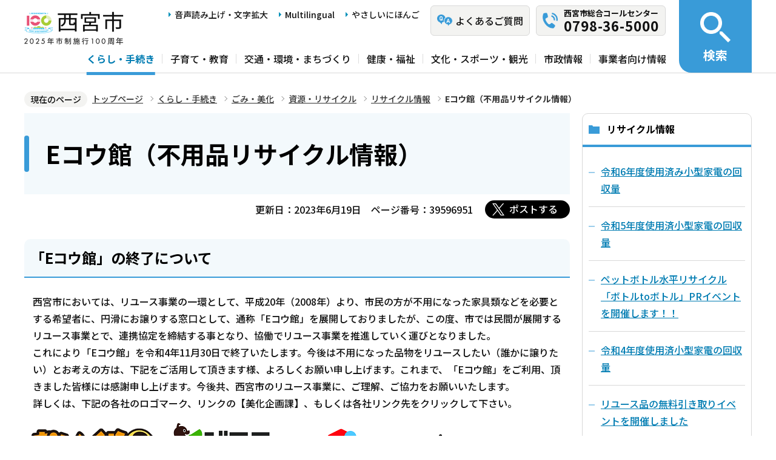

--- FILE ---
content_type: text/html; charset=UTF-8
request_url: https://www.nishi.or.jp/kurashi/gomi/shigen/recycle/Ekorecycling.html
body_size: 7658
content:
<!DOCTYPE html>
<html lang="ja" prefix="og: http://ogp.me/ns# article: http://ogp.me/ns/article#">
<head>
<meta name="viewport" content="width=device-width, initial-scale=1">
<meta name="referrer" content="no-referrer-when-downgrade">
<meta charset="UTF-8">
<meta name="Author" content="Nishinomiya City">
<meta http-equiv="X-UA-Compatible" content="IE=edge">
<link rel="shortcut icon" href="/favicon.ico">
<link rel="apple-touch-icon" href="/images/apple-touch-icon.png">
<meta property="og:title" content="Eコウ館（不用品リサイクル情報）">
<meta property="og:type" content="article">
<meta property="og:url" content="https://www.nishi.or.jp/kurashi/gomi/shigen/recycle/Ekorecycling.html">
<meta property="og:image" content="https://www.nishi.or.jp/images/ogp.png">
<meta property="og:description" content="">



<link rel="stylesheet" media="all" href="/css/2023_style.wysiwyg.css">
<link rel="stylesheet" media="all" href="/css/2023_style.tableconverter.css">
<link rel="stylesheet" media="all" href="/css/2023_style_parts.css">
<link rel="stylesheet" href="/css/2023_style_smph.css" media="screen and (max-width: 1023px)">
<link rel="stylesheet" href="/css/2023_style_pc.css" media="screen and (min-width: 1024px), print">
<link rel="stylesheet" href="/css/2023_style_print.css" media="print">
<link rel="stylesheet" href="/css/lightbox.css" media="screen">
<title>Eコウ館（不用品リサイクル情報）｜西宮市ホームページ</title>
<script src="/js/jquery.min.js"></script>
<script src="/js/id.js"></script>




<script src="/js/viewport.js"></script>
<script src="/js/jquery.cookie.min.js"></script>
<script src="/js/analyticscode.js"></script>
<script src="https://tsutaeru.cloud/assets/snippet/js/tsutaeru_mo.js"></script> 
<script>
// <![CDATA[
__tsutaeruMO.init({
access_token: '1bcfcffa-c445-45c4-bc46-d63213e05049',
exclusion_class: 'class_name',
toolbar: {
message: true,
fixed: false
}
});
// ]]>
</script>
<!-- Google Tag Manager -->
<script>
// <![CDATA[
(function(w,d,s,l,i){w[l]=w[l]||[];w[l].push({'gtm.start':new Date().getTime(),event:'gtm.js'});var f=d.getElementsByTagName(s)[0],j=d.createElement(s),dl=l!='dataLayer'?'&l='+l:'';j.async=true;j.src='https://www.googletagmanager.com/gtm.js?id='+i+dl;f.parentNode.insertBefore(j,f);})(window,document,'script','dataLayer','GTM-N3PHRW5');
// ]]>
</script>
<!-- End Google Tag Manager -->
</head>
<body id="base">
<!-- Google Tag Manager (noscript) -->
<noscript><iframe title="Google Tag Manager" src="https://www.googletagmanager.com/ns.html?id=GTM-N3PHRW5" height="0" width="0" style="display:none;visibility:hidden"></iframe></noscript>
<!-- End Google Tag Manager (noscript) -->

<div id="basebg" class="honcyo">
<noscript>
<p class="jsmessage">このホームページではJavaScriptを使用しています。<br>JavaScriptの使用を有効にしていない場合は、一部の機能が正確に動作しない恐れがあります。<br>お手数ですがJavaScriptの使用を有効にしてください。</p>
</noscript>
<div class="blockjump txtno-display"><a id="PTOP">このページの先頭です</a></div>
<p class="blockskip"><a href="#CONT" class="skip">メニューを飛ばして本文へ</a></p>
<div id="baseall" class="baseall">
<!-- ▼ヘッダーここから▼ -->
<header class="header" role="banner">
  <div class="header_wp">
    <div class="header_l">
      <div class="header_r">
        <div class="headlist_wp">
          <div id="header_logo">
            <div>
              <a href="/index.html">
                <img src="/images/header_logo.png" alt="西宮市　NISHINOMIYA CITY">
              </a>
            </div>
          </div><!-- div header_logo -->
          <ul class="headlist1 sp-none">
            <li><a href="https://www.zoomsight-sv2.jp/NISHI/controller/index.html#https://www.nishi.or.jp/">音声読み上げ・文字拡大</a></li>
            <li lang="en"><a href="/multilingual/index.html">Multilingual</a></li>
            <li><a class="easyjp-link" href="https://tsutaeru.cloud/easy.php?uri=https://www.nishi.or.jp/">やさしいにほんご</a></li>
          </ul>
          <ul class="headlist2 sp-none">
            <li class="qaLink"><a href="https://www.nishinomiya-city-callcenter.jp/" target="_blank" rel="noopener noreferrer"><span>よくあるご質問</span></a></li>
            <li class="callcenterLink"><a href="/shisei/koho/sougou-call/20230524121659570.html"><span>西宮市総合コールセンター</span><span class="callcenterTel">0798-36-5000</span></a></li>
          </ul>
        </div><!-- div headlist_wp -->
        <div class="gnavi_wp sp-none">
          <nav aria-label="メインメニュー">
            <ul class="gnavi">
              <li><a href="/kurashi/index.html">くらし・手続き</a></li>
              <li><a href="/kosodate/index.html">子育て・教育</a></li>
              <li><a href="/kotsu/index.html">交通・環境・まちづくり</a></li>
              <li><a href="/kenko/index.html">健康・福祉</a></li>
              <li><a href="/bunka/index.html">文化・スポーツ・観光</a></li>
              <li><a href="/shisei/index.html">市政情報</a></li>
              <li><a href="/jigyoshajoho/index.html">事業者向け情報</a></li>
            </ul>
          </nav>
        </div><!-- div gnavi_wp -->
      </div><!-- div header_r -->
      <div class="spHeadMenu_wp pc-none">
        <ul class="spHeadMenu">
          <li><a href="https://www.nishinomiya-city-callcenter.jp/" target="_blank" rel="noopener noreferrer">FAQ</a></li>
          <li><a href="/shisei/koho/sougou-call/20230524121659570.html">コールセンター</a></li>
          <li><a id="toggle02" href="javascript:void(0)">検索</a></li>
          <li><a id="toggle03" href="javascript:void(0)">メニュー</a></li>
        </ul>
      </div><!-- div spHeadMenu_wp -->
    </div><!-- div header_l -->
    <div class="header_kensaku_btn_wp sp-none">
      <a id="toggle01" href="javascript:void(0)"><span>検索</span></a>
    </div><!-- div header_kensaku_btn_wp -->
    <div class="header_kensaku_menu sp-none" id="header_kensaku_menu">
      <!-- 検索メニュー埋込 -->
    </div><!-- div header_kensaku_menu -->
    <div class="spHeader_kensaku_menu pc-none" id="spHeader_kensaku_menu">
      <!-- SP検索メニュー埋込 -->
    </div><!-- div spHeader_kensaku_menu -->
    <div class="spHeader_menu pc-none" id="spHeader_menu">
      <!-- SPメニュー埋込 -->
    </div><!-- div spHeader_menu -->
  </div><!-- div header_wp -->
</header>
<!-- ▲ヘッダーここまで▲ -->
<!--▽パンくずナビ▽-->
<nav aria-label="現在位置">
<div class="pankuzu">
<div class="block">
<div class="box">
<div class="box-inner">
<ol class="clearfix">
<li class="pk-img">現在のページ</li>
<li><a href="/index.html">トップページ</a></li>
<li><a href="../../../index.html">くらし・手続き</a></li>
<li><a href="../../index.html">ごみ・美化</a></li>
<li><a href="../index.html">資源・リサイクル</a></li>
<li><a href="./index.html">リサイクル情報</a></li>
<li class="pk-thispage">Eコウ館（不用品リサイクル情報）</li>

</ol>
</div>
</div>
</div>
</div>
</nav>
<!--△パンくずナビ△-->
<!-- ▼メインコンテンツここから▼ -->
<div class="blockjump txtno-display"><a id="CONT">本文ここから</a></div>
<main class="normal_sec">
<div class="wrap clearfix">
<div id="main">



<div class="h1bg"><div><h1>Eコウ館（不用品リサイクル情報）</h1></div></div>


<div class="basic-info clearfix">
<div class="basic-box clearfix">
<p class="update">更新日：2023年6月19日</p>
<p class="pagenumber">ページ番号：39596951</p>
<!-- scs_jyogai_start -->
<div class="socialmedia clearfix">
<script src="/js/sns_btn.js"></script>
<div class="sp_box clearfix"><div id="twitter"></div></div>
</div>
<!-- scs_jyogai_end -->

</div>
</div>
<!-- app_pc_body_start -->
<div class="h2bg"><div><h2>「Eコウ館」の終了について</h2></div></div>
<div class="wysiwyg_wp"><p>西宮市においては、リユース事業の一環として、平成20年（2008年）より、市民の方が不用になった家具類などを必要とする希望者に、円滑にお譲りする窓口として、通称「Eコウ館」を展開しておりましたが、この度、市では民間が展開するリユース事業とで、連携協定を締結する事となり、協働でリユース事業を推進していく運びとなりました。<br>これにより「Eコウ館」を令和4年11月30日で終了いたします。今後は不用になった品物をリユースしたい（誰かに譲りたい）とお考えの方は、下記をご活用して頂きます様、よろしくお願い申し上げます。これまで、「Eコウ館」をご利用、頂きました皆様には感謝申し上げます。今後共、西宮市のリユース事業に、ご理解、ご協力をお願いいたします。<br>詳しくは、下記の各社のロゴマーク、リンクの【美化企画課】、もしくは各社リンク先をクリックして下さい。</p></div>
<div class="img-area">
<p class="imglink-side3"><a class="externalLink newWindow" href="https://oikura.jp/lg/hyogo/nishinomiya/?utm_source=lg_hp&amp;utm_medium=referral&amp;utm_campaign=nishinomiya" target="_blank"  rel="noopener noreferrer"><img src="Ekorecycling.images/4p_oikura_nob.png" width="224" height="77" alt=""><img src="/images/spacer.gif" alt="外部サイトへリンク　新規ウィンドウで開きます。" width="1" height="1" class="img-guidance"></a></p>
<p class="imglink-side3"><a class="externalLink newWindow" href="https://jmty.jp/about/what_is_jmty?jtm_source=nishinomiya&amp;jtm_campaign=about&amp;jtm_screen=sodai2" target="_blank"  rel="noopener noreferrer"><img src="Ekorecycling.images/3p_jmty.png" width="220" height="79" alt=""><img src="/images/spacer.gif" alt="外部サイトへリンク　新規ウィンドウで開きます。" width="1" height="1" class="img-guidance"></a></p>
<p class="imglink-side3"><a class="externalLink newWindow" href="https://static.jp.mercari.com/guide/beginner" target="_blank"  rel="noopener noreferrer"><img src="Ekorecycling.images/3p_mercari.png" width="221" height="79" alt=""><img src="/images/spacer.gif" alt="外部サイトへリンク　新規ウィンドウで開きます。" width="1" height="1" class="img-guidance"></a></p>
</div>
<div class="h3bg"><div><h3>リンク</h3></div></div>
<div class="wysiwyg_wp"><p>【美化企画課】</p></div>
<p class="innerLink newWindow"><a class="innerLink newWindow" href="/kurashi/gomi/gominoshushu/seikatsugomi/moshikomi.html" target="_blank"  rel="noopener noreferrer">粗大ごみの収集には、申し込み予約が必要です。<img src="/images/spacer.gif" alt="新規ウィンドウで開きます。" width="1" height="1" class="img-guidance"></a></p>

<div class="h4bg"><div><h4>各社リンク先</h4></div></div>
<div class="wysiwyg_wp"><p>【おいくら】</p></div>
<p class="externalLink newWindow"><a class="externalLink newWindow" href="https://oikura.jp/lg/hyogo/nishinomiya/?utm_source=lg_hp&amp;utm_medium=referral&amp;utm_campaign=nishinomiya" target="_blank"  rel="noopener noreferrer">一括査定は「こちら」からお申し込みが可能です。（外部サイト）<img src="/images/spacer.gif" alt="新規ウィンドウで開きます。" width="1" height="1" class="img-guidance"></a></p>

<div class="wysiwyg_wp"><p>【ジモティー】</p></div>
<p class="externalLink newWindow"><a class="externalLink newWindow" href="https://jmty.jp/about/what_is_jmty?jtm_source=nishinomiya&amp;jtm_campaign=about&amp;jtm_screen=sodai2" target="_blank"  rel="noopener noreferrer">不要品の譲り先を探したい方は「こちら」をご覧ください。（外部サイト）<img src="/images/spacer.gif" alt="新規ウィンドウで開きます。" width="1" height="1" class="img-guidance"></a></p>

<div class="wysiwyg_wp"><p>【メルカリ】</p></div>
<p class="externalLink newWindow"><a class="externalLink newWindow" href="https://static.jp.mercari.com/guide/beginner" target="_blank"  rel="noopener noreferrer">商品の投稿は「こちら」をご覧ください。（外部サイト）<img src="/images/spacer.gif" alt="新規ウィンドウで開きます。" width="1" height="1" class="img-guidance"></a></p>


<!-- app_pc_body_end -->











<div id="contact">
  <div class="contact_left">
    <h2><span>お問い合わせ先</span></h2>
    
      <p class="contact_name">
        <a class="innerLink" href="/soshiki/01380038/0151003830/015300383020/index.html">施設操作課</a>
      </p>
    
  </div>
  <div class="contact_right">
    <p class="address">西宮市西宮浜3丁目8 西部総合処理センター</p>
    <div class="tel_wp">
      <p class="tel"><span class="title">電話番号：</span>0798-22-6601</p>
      
    </div>
    
    <p class="contact-form"><a class="innerLink" href="https://www.nishi.or.jp/cgi-bin/formmail/formmail.cgi?d=015300383020"><span class="contact-link2">お問合せメールフォーム</span></a></p>
  </div>
</div>








<form action="/cgi-bin/vote/vote.cgi" method="post" id="formmail" name="formmail" class="feedback">
<h2>この情報はお役に立ちましたか？</h2>
<fieldset class="fedd1">
<legend>この情報はお役に立ちましたか？</legend>
<input type="radio" name="question1" value="分かりやすかった" id="q1-point2" checked="checked"><label for="q1-point2">分かりやすかった</label>
<input type="radio" name="question1" value="分かりにくかった" id="q1-point1"><label for="q1-point1">分かりにくかった</label>
</fieldset>
<fieldset class="fedd2">
<legend>このページは見つけやすかったですか？</legend>
<input type="radio" name="question2" value="見つけやすかった" id="q2-point2" checked="checked"><label for="q2-point2">見つけやすかった</label>
<input type="radio" name="question2" value="見つけにくかった" id="q2-point1"><label for="q2-point1">見つけにくかった</label>
</fieldset>
<div>
<input type="hidden" name="url" value="/kurashi/gomi/shigen/recycle/Ekorecycling.html">
<input type="hidden" name="title" value="Eコウ館（不用品リサイクル情報）">
<input type="hidden" name="tanto" value="施設操作課">
</div>
<div class="submitbox"><input type="submit" name="submit" class="fedbt" value="送信"></div>
</form>






<div class="txtno-display">本文ここまで</div>
</div><!-- /div main -->
<div id="localnavi" class="sp-none">
<nav>
<!-- ▽ローカルナビ▽ -->

<div class="losubnavi">
<h2><span>リサイクル情報</span></h2>
<ul>
<li><a href="/kurashi/gomi/shigen/recycle/reiwa6nenndokogata.html"><span class="sblock">令和6年度使用済み小型家電の回収量</span></a></li>
<li><a href="/kurashi/gomi/shigen/recycle/r5.html"><span class="sblock">令和5年度使用済小型家電の回収量</span></a></li>
<li><a href="/kurashi/gomi/shigen/recycle/080776120230803110.html"><span class="sblock">ペットボトル水平リサイクル「ボトルtoボトル」PRイベントを開催します！！</span></a></li>
<li><a href="/kurashi/gomi/shigen/recycle/r4kogatakadenn.html"><span class="sblock">令和4年度使用済小型家電の回収量</span></a></li>
<li><a href="/kurashi/gomi/shigen/recycle/ekommit.html"><span class="sblock">リユース品の無料引き取りイベントを開催しました</span></a></li>
<li><a href="/kurashi/gomi/shigen/recycle/083048720220.html"><span class="sblock">レジ袋販売収益をご寄付いただきました</span></a></li>
<li><a href="/kurashi/gomi/shigen/recycle/korowakousien.html"><span class="sblock">コロワ甲子園3階フードコート内でフードドライブのイベントを実施しました！</span></a></li>
<li><a href="/kurashi/gomi/shigen/recycle/s1_083108420.html"><span class="sblock">令和3年度使用済小型家電の回収量</span></a></li>
<li><a href="/kurashi/gomi/shigen/recycle/_0879372202106071458.html"><span class="sblock">令和元年度使用済小型家電の回収量</span></a></li>
<li><a href="/kurashi/gomi/shigen/recycle/085470420210528.html"><span class="sblock">マイボトル専用の無料給水スポットを設置しました！</span></a></li>
<li><a href="/kurashi/gomi/shigen/recycle/design_koubo.html"><span class="sblock">生活系指定ごみ袋のデザインが決定しました！！</span></a></li>
<li><a href="/kurashi/gomi/shigen/recycle/08793722020051216100.html"><span class="sblock">令和2年度使用済小型家電の回収量</span></a></li>
<li><a href="/kurashi/gomi/shigen/recycle/syokuikufesuta2019.html"><span class="sblock">にしのみや食育フェスタ2019に参加して食品ロス問題をテーマにブースを出展しました！</span></a></li>
<li><a href="/kurashi/gomi/shigen/recycle/katousanngyou.html"><span class="sblock">食品ロス削減「フードドライブ」などの取り組みが紹介されました！</span></a></li>
<li><a href="/kurashi/gomi/shigen/recycle/ibennto2.html"><span class="sblock">令和元年度10月に常設型フードドライブ実施店舗にて、食品ロス削減啓発キャンペーンを実施しました！</span></a></li>
<li><a href="/kurashi/gomi/shigen/recycle/083048720190.html"><span class="sblock">イオン西宮店、イオンスタイル甲子園でフードドライブのイベントを実施しました！</span></a></li>
<li><a href="/kurashi/gomi/shigen/recycle/ibento.html"><span class="sblock">フードドライブオープニングイベントを開催しました！</span></a></li>
<li><a href="/kurashi/gomi/shigen/recycle/kogatakaden.html"><span class="sblock">使用済小型家電がよりリサイクルしやすくなりました！</span></a></li>
<li><a href="/kurashi/gomi/shigen/recycle/syokuikufesuta2018.html"><span class="sblock">にしのみや食育フェスタ2018に参加して食品ロス削減を呼びかけました！</span></a></li>
<li><a href="/kurashi/gomi/shigen/recycle/shokuikufes2017.html"><span class="sblock">にしのみや食育フェスタ2017に参加して食品ロス削減を呼びかけました！</span></a></li>
<li><a href="/kurashi/gomi/shigen/recycle/s1_08793722095734144.html"><span class="sblock">平成30年度使用済小型家電の回収量</span></a></li>
<li><a href="/kurashi/gomi/shigen/recycle/h29siyouzumikogata.html"><span class="sblock">平成29年度使用済小型家電の回収量</span></a></li>
<li><a href="/kurashi/gomi/shigen/recycle/h28kaishuryo.html"><span class="sblock">平成28年度使用済小型家電の回収量</span></a></li>
<li><a href="/kurashi/gomi/shigen/recycle/h27kaishuryo.html"><span class="sblock">平成27年度使用済小型家電の回収量</span></a></li>
<li><a href="/kurashi/gomi/shigen/recycle/namagomisyoriki.html"><span class="sblock">生ごみ処理機等購入費補助金の受付終了のお知らせ</span></a></li>
<li><a href="/kurashi/gomi/shigen/recycle/recycle-info.html"><span class="sblock">リサイクル情報</span></a></li>
<li><a href="/kurashi/gomi/shigen/recycle/3r.html"><span class="sblock">3R</span></a></li>
<li><a href="/kotsu/kankyo/kankyogakushu/oshirase/3r.html"><span class="sblock">3R学習（容器包装リサイクル）教材の貸出をしています</span></a></li>
<li><span class="now"><span class="sblock">Eコウ館（不用品リサイクル情報）</span></span></li>
<li><a href="/kurashi/gomi/shigen/recycle/medalproject.html"><span class="sblock">「都市鉱山からつくる！みんなのメダルプロジェクト」に参加しています！</span></a></li>
<li><a href="/kurashi/gomi/shigen/recycle/cell-phone-kaishu.html"><span class="sblock">使用済み携帯電話の回収・リサイクルにご協力を</span></a></li>
<li><a href="/kurashi/gomi/shigen/recycle/junkan.html"><span class="sblock">資源循環型社会に向けて3Rの推進</span></a></li>
<li><a href="/kurashi/gomi/shigen/recycle/h15-PCkaishu.html"><span class="sblock">平成15年10月から、家庭用パソコンはメーカー等による回収・リサイクルの対象です！</span></a></li>
<li><a href="/kurashi/gomi/shigen/recycle/inkcartridge.html"><span class="sblock">家庭用の使用済みインクカートリッジの回収・リサイクル</span></a></li>
<li><a href="/kurashi/gomi/shigen/recycle/kogatajudenshiki.html"><span class="sblock">小型充電式電池・ボタン電池のリサイクル</span></a></li>
<li><a href="/kurashi/gomi/shigen/recycle/dan-ball.html"><span class="sblock">ダンボールで生ごみを堆肥化リサイクル！</span></a></li>
</ul>
</div>

<!-- △ローカルナビ△ -->
<!-- ▽レコメンド▽ -->

<div class="lobgbox lorecommend">
<h2 class="h2txt">このページを見ている人はこんなページも見ています</h2>
<ul>
<li class="pagelinkin"><a href="/kurashi/gomi/gominoshushu/seikatsugomi/moshikomi.html"> 粗大ごみの収集には、申し込み予約が必要です。</a></li>
<li class="pagelinkin"><a href="/kurashi/gomi/bika/oyako-bustour/0721476202406191550.html"> 令和6年度「親子で環境学習バスツアー」を実施しました。</a></li>
<li class="pagelinkin"><a href="/kurashi/gomi/shigen/53244464.html"> 「古着リユース」の協働事業の実施</a></li>
</ul>
</div>

<!-- △レコメンド△ -->
<!-- ▽類似▽ -->

<div class="lobgbox losimilarpage">
<h2 class="h2txt">類似ページ</h2>
<ul>
<li class="pagelinkin"><a href="/shisei/koho/shashin-news/2022/202210/20221024photonews.html" class="simipar_page"> 粗大ごみのリユース促進に向けて（株）メルカリ・（株）ソウゾウと連携協定を締結</a></li>
<li class="pagelinkin"><a href="/shisei/koho/kishahappyoshiryo/2022/202210/R041017_sodaigomi_Re.html" class="simipar_page"> 粗大ごみのリユース促進に向けた連携協定の締結について～フリマアプリ「メルカリ」・Eコマースプラットフォーム「メルカリShops」を活用した粗大ごみのリユースを推進～</a></li>
<li class="pagelinkin"><a href="/shisei/mayor/photonews/r4/20221101171538417.html" class="simipar_page"> 粗大ごみのリユース促進に向けて（株）メルカリ・（株）ソウゾウと連携協定を締結</a></li>

</ul>
</div>

<!-- △類似△ -->
<p class="linkbttxt lojoho"><a href="/aboutweb/infoloss.html">情報が見つからないときは</a></p>
<div class="guidance"><img src="/images/spacer.gif" alt="サブナビゲーションここまで" width="1" height="1"></div>
</nav>
</div><!-- div localnavi -->
</div><!-- /div wrap -->
</main><!-- /main normal_sec -->

<!-- ▼フッターここから▼ -->
<div class="footer_wp">
  <footer>
    <div class="footer_top">
      <ul class="footer_link_wp">
        <li><a href="/sitemap.html">サイトマップ</a></li>
        <li><a href="/shisei/seisaku/johokasuishin/shikannkeisya/shikankeisha.html">市関係者向け</a></li>
        <li><a href="/aboutweb/tsukaikata.html">このサイトの使い方</a></li>
        <li><a href="/aboutweb/accessibilitypolicy/index.html">アクセシビリティポリシー</a></li>
        <li><a href="/aboutweb/sitepolicy.html">サイトポリシー</a></li>
        <li><a href="/aboutweb/privacypolicy.html">プライバシーポリシー</a></li>
        <li><a href="/aboutweb/link-kikan.html">リンク集</a></li>
      </ul>
    </div>
    <div class="footer_bottom">
      <div class="footer_bottom_con">
        <div class="footer_l">
          <div class="footer_logo">
            <h2>
              <img src="/images/footer_logo.png" alt="">
              <span>西宮市役所</span>
            </h2>
            <p class="hojin_number">法人番号8000020282049</p>
          </div>
          <div class="footer_address_wp">
            <address>
              〒662-8567　兵庫県西宮市六湛寺町10番3号（本庁舎）
            </address>
            <a href="/shisei/shinogaiyo/shitsumujikan/shitsumujikan.html">窓口受付時間についてはこちら</a>
            <div class="footer_callcenter">
              <p class="footer_callcenter_title">西宮市総合コールセンター</p>
              <p class="footer_callcenter_tel">
                <span class="footer_callcenter_tel_l">電話番号：</span>
                <span class="footer_callcenter_tel_r">0798-36-5000</span>
              </p>
              <p class="footer_callcenter_txt">
                <span class="footer_callcenter_txt_l" data-nosnippet="">受付時間：</span>
                <span class="footer_callcenter_txt_r">
                  <span data-nosnippet="">平日　午前8時30分から午後7時</span>
                  <span data-nosnippet="">土曜・日曜・祝日・12月29日から12月31日　午前9時から午後5時</span>
                  <span data-nosnippet="">（※1月1日から1月3日は休み。）</span>
                </span>
              </p>
            </div>
          </div>
        </div>
        <div class="footer_r">
          <div class="footer_annai_link">
            <a href="/access/sonotashisetsu/honchosha/shuhenannai.html">市役所・支所周辺案内</a>
          </div>
        </div>
        <div id="pagetop" class="page-top"> <a href="#PTOP"><img src="/images/2023_btn_pagetop.png" alt="ページ上部へ"></a></div>
      </div>  
    </div>
    <div class="f0copy" lang="en">Copyright 1997 Nishinomiya City</div>
    <div class="foot_top_link pc-none"><a href="/index.html"><span>西宮市トップページに戻る</span></a></div>
  </footer>
</div><!-- div footer_wp -->
<!-- ▲フッターここまで▲ -->
</div><!-- /div baseall -->
</div><!-- /div basebg -->
<script src="/js/jquery.lightbox-0.5.min.js"></script>
<script src="/js/2023_common.js"></script>

<script type="text/javascript" src="/_Incapsula_Resource?SWJIYLWA=719d34d31c8e3a6e6fffd425f7e032f3&ns=1&cb=1595106514" async></script></body>
</html>

--- FILE ---
content_type: text/html; charset=UTF-8
request_url: https://www.nishi.or.jp/files/header_kensaku_menu.html
body_size: 2037
content:
<div class="header_kensaku_menu_con">
  <div class="header_search_wp">
    <h2 class="txtno-display">検索</h2>
    <div class="header_search_l">
      <ul id="tab04" class="search-tab">
        <li class="search-tab1 bt_on"><a href="javascript:void(0)">キーワード検索</a></li>
        <li class="search-tab2"><a href="javascript:void(0)">ページ番号検索</a></li>
      </ul>
      <div id="tab4_container" class="tab4_container">
        <div class="tab_contents tab1box">
          <div id="header-key-search">
            <form action="/aboutweb/search/index.html" name="SSF" id="SSF">
              <input type="hidden" name="cx" value="b7dff2e4cd190477f">
              <input type="hidden" name="cof" value="FORID:9">
              <input type="hidden" name="ie" value="UTF-8">
              <input type="hidden" name="oe" value="UTF-8">
              <input type="hidden" name="whence" value="0">
              <input type="text" name="q" value="" size="26" id="query" placeholder="キーワードを入力してください。　例）住民票">
              <input type="submit" name="submit" value="" class="fedbt">
            </form>
          </div>
        </div>
        <div class="tab_contents tab1box disnon">
          <div id="header-id-search">
            <form role="search" onsubmit="id_search(2);return false;" class="id_search-box">
              <input type="text" id="name2" maxlength="8" value="" placeholder="半角数字8桁を入力してください。　例）12345678">
              <input type="submit" id="btn2" value="" onclick="id_search(2);return false;">
            </form>
          </div>
        </div>
      </div>
    </div><!-- div header_search_l -->
    <div class="header_search_r">
      <a href="/aboutweb/kensakuho.html">検索の使い方</a>
    </div><!-- div header_search_r -->
  </div><!-- div header_search_wp -->
  <div class="header_moshimo_wp">
    <h2>もしものときには</h2>
    <ul>
      <li><a href="/access/iryokikan/yakan-kinkyuiryo.html">救急・医療情報</a></li>
      <li><a target="_blank" rel="noopener noreferrer" href="https://www.nishinomiya-bousai.jp/">防災ポータルサイト</a></li>
      <li><a href="/kurashi/anshin/bosaijoho/kakushumap/hazardmap/bosaimap.html">防災マップ</a></li>
      <li><a href="/kurashi/anshin/bosaijoho/kakushumap/kinkyuhinanjo/hinanbashoichiran.html">避難場所・避難所</a></li>
    </ul>
  </div>
  <div class="header_freqent_keyword">
    <h2>よく利用されるキーワード</h2>
    <ul>
      <li><a href="/kurashi/kokuminkenkohoken/seido/maina_hokensyo.html">マイナ保険証（国民健康保険）</a></li>
      <li><a href="/kurashi/iryoseido/seido/myna-hokenshoriyou.html">マイナ保険証（後期高齢者医療）</a></li>
      <li><a href="/kosodate/kyoiku/seishonenkyoiku/hatachinotudoi.html">二十歳のつどい</a></li>
      <li><a href="/kurashi/anshin/bosaijoho/kakonosaigai-shiru/shinsaikanrenjoho/digital-library/index.html">阪神・淡路大震災</a></li>
      <li><a href="/kenko/hokenjojoho/kansensho/influenza/infuruennza.html">インフルエンザ</a></li>
      <li><a href="/kurashi/koseki/kofumadoguchi/99999999.html">市民部の混雑状況</a></li>
      <li><a href="/kurashi/koseki/kofumadoguchi/shomeisho-madoguchi.html">住民票</a></li>
      <li><a href="/kurashi/koseki/kosekinotodokede/koseki.html">戸籍</a></li>
      <li><a href="/kurashi/shakaihosho/mynumber_about/mynumber.html">マイナンバー</a></li>
      <li><a href="/kurashi/koseki/jushonoido/ininnzyo-kakikata.html">委任状</a></li>
      <li><a href="/kurashi/gomi/index.html">ごみ</a></li>
      <li><a href="/shisei/koho/shiseinews/index.html">市政ニュース</a></li>
      <li><a href="/kotsu/toshikeikaku/nishinomiya_toshi/seigen/yotochiiki-seigen.html">用途地域</a></li>
      <li><a href="/bunka/kanko/miyatan/miyatan.html">みやたん</a></li>
      <li><a href="/shisei/seisaku/johokasuishin/WebGIS.html">地図情報（WebGIS）</a></li>
      <li><a href="/shisei/johokokai/opendata.html">オープンデータ</a></li>
    </ul>
  </div>
  <div class="lifescene_wp">
    <div class="lifescene1">
      <h2>早引きインデックス</h2>
      <ul>
        <li><a href="/hayabikiindex/shomei/index.html">
          <img src="/images/lifescene_syomeisyo.png" alt="">
          <span>証明書</span>
        </a></li>
        <li><a href="/kurashi/koseki/index.html">
          <img src="/images/lifescene_koseki.png" alt="">
          <span>戸籍・住民票・印鑑登録</span>
        </a></li>
        <li><a href="/kurashi/shizei/index.html">
          <img src="/images/lifescene_zeikin.png" alt="">
          <span>税金</span>
        </a></li>
        <li><a href="/hayabikiindex/nenkin/index.html">
          <img src="/images/lifescene_nenkin.png" alt="">
          <span>年金・保険</span>
        </a></li>
        <li><a href="/hayabikiindex/sodan/index.html">
          <img src="/images/lifescene_sodan.png" alt="">
          <span>相談・支援</span>
        </a></li>
        <li><a href="/hayabikiindex/koreisha/index.html">
          <img src="/images/lifescene_koreisya.png" alt="">
          <span>高齢者</span>
        </a></li>
        <li><a href="/kenko/fukushi/index.html">
          <img src="/images/lifescene_syogaisya.png" alt="">
          <span>障害者</span>
        </a></li>
        <li><a href="/kurashi/suido/index.html">
          <img src="/images/lifescene_suido.png" alt="">
          <span>上下水道</span>
        </a></li>
        <li><a href="/hayabikiindex/gomi/gomiguido/index.html">
          <img src="/images/lifescene_gomi.png" alt="">
          <span>ごみ</span>
        </a></li>
        <li><a href="/kurashi/anshin/bosaijoho/index.html">
          <img src="/images/lifescene_bosai.png" alt="">
          <span>防災</span>
        </a></li>
      </ul>
    </div>
    <div class="lifescene2">
      <h2>人生の出来事インデックス</h2>
      <ul>
        <li><a href="/dekigotoindex/kekkon/index.html">
          <img src="/images/lifescene_kekkon.png" alt="">
          <span>結婚・離婚</span>
        </a></li>
        <li><a href="/kosodate/index.html">
          <img src="/images/lifescene_ninshin.png" alt="">
          <span>妊娠・出産・子育て</span>
        </a></li>
        <li><a href="/kosodate/kyoiku/index.html">
          <img src="/images/lifescene_kyoiku.png" alt="">
          <span>教育</span>
        </a></li>
        <li><a href="/dekigotoindex/shushoku/index.html">
          <img src="/images/lifescene_syusyoku.png" alt="">
          <span>就職・退職</span>
        </a></li>
        <li><a href="/dekigotoindex/hikkoshi/index.html">
          <img src="/images/lifescene_hikkoshi.png" alt="">
          <span>引越し</span>
        </a></li>
        <li><a href="/dekigotoindex/okuyami/index.html">
          <img src="/images/lifescene_okuyami.png" alt="">
          <span>おくやみ</span>
        </a></li>
      </ul>
    </div>
  </div>
</div>

--- FILE ---
content_type: text/html; charset=UTF-8
request_url: https://www.nishi.or.jp/files/spHeader_kensaku_menu.html
body_size: 2009
content:
<div class="sp_kensaku_menu_wp">
  <div class="sp_search_wp">
    <h2 class="txtno-display">検索</h2>
    <div class="sp_search_l">
      <ul id="tab05" class="search-tab">
        <li class="search-tab1 bt_on"><a href="javascript:void(0)">キーワード検索</a></li>
        <li class="search-tab2"><a href="javascript:void(0)">ページ番号検索</a></li>
      </ul>
      <div id="tab5_container" class="tab5_container">
        <div class="tab_contents tab1box">
          <div id="sp-key-search">
            <form action="/aboutweb/search/index.html" name="SSF" id="SSF">
              <input type="hidden" name="cx" value="b7dff2e4cd190477f">
              <input type="hidden" name="cof" value="FORID:9">
              <input type="hidden" name="ie" value="UTF-8">
              <input type="hidden" name="oe" value="UTF-8">
              <input type="hidden" name="whence" value="0">
              <input type="text" name="q" value="" size="26" id="query" placeholder="キーワードを入力　例）住民票">
              <input type="submit" name="submit" value="" class="fedbt">
            </form>
          </div>
        </div>
        <div class="tab_contents tab1box disnon">
          <div id="sp-id-search">
            <form role="search" onsubmit="id_search(3);return false;" class="id_search-box">
              <input type="text" id="name3" maxlength="8" value="" placeholder="半角数字8桁　例）12345678">
              <input type="submit" id="btn3" value="" onclick="id_search(3);return false;">
            </form>
          </div>
        </div>
      </div>
    </div><!-- div sp_search_l -->
    <div class="sp_search_r">
      <a href="/aboutweb/kensakuho.html"><span>検索の使い方</span></a>
    </div><!-- div sp_search_r -->
  </div><!-- div sp_search_wp -->
  <div class="sp_kensaku_menu_link1">
    <ul>
      <li class="sp_kensaku_menu_btn"><a href="javascript:void(0)">もしものときには</a>
        <ul class="open_menu">
          <li><a href="/access/iryokikan/yakan-kinkyuiryo.html">救急・医療情報</a></li>
          <li><a target="_blank" rel="noopener noreferrer" href="https://www.nishinomiya-bousai.jp/">防災ポータルサイト</a></li>
          <li><a href="/kurashi/anshin/bosaijoho/kakushumap/hazardmap/bosaimap.html">防災マップ</a></li>
          <li><a href="/kurashi/anshin/bosaijoho/kakushumap/kinkyuhinanjo/hinanbashoichiran.html">避難場所・避難所</a></li>
        </ul>
      </li>
      <li class="sp_kensaku_menu_btn"><a href="javascript:void(0)">よく利用されるキーワード</a>
        <ul class="open_menu">
          <li><a href="/kurashi/kokuminkenkohoken/seido/maina_hokensyo.html">マイナ保険証（国民健康保険）</a></li>
          <li><a href="/kurashi/iryoseido/seido/myna-hokenshoriyou.html">マイナ保険証（後期高齢者医療）</a></li>
          <li><a href="/kosodate/kyoiku/seishonenkyoiku/hatachinotudoi.html">二十歳のつどい</a></li>
          <li><a href="/kurashi/anshin/bosaijoho/kakonosaigai-shiru/shinsaikanrenjoho/digital-library/index.html">阪神・淡路大震災</a></li>
          <li><a href="/kenko/hokenjojoho/kansensho/influenza/infuruennza.html">インフルエンザ</a></li>
          <li><a href="/kurashi/koseki/kofumadoguchi/99999999.html">市民部の混雑状況</a></li>
          <li><a href="/kurashi/koseki/kofumadoguchi/shomeisho-madoguchi.html">住民票</a></li>
          <li><a href="/kurashi/koseki/kosekinotodokede/koseki.html">戸籍</a></li>
          <li><a href="/kurashi/shakaihosho/mynumber_about/mynumber.html">マイナンバー</a></li>
          <li><a href="/kurashi/koseki/jushonoido/ininnzyo-kakikata.html">委任状</a></li>
          <li><a href="/kurashi/gomi/index.html">ごみ</a></li>
          <li><a href="/shisei/koho/shiseinews/index.html">市政ニュース</a></li>
          <li><a href="/kotsu/toshikeikaku/nishinomiya_toshi/seigen/yotochiiki-seigen.html">用途地域</a></li>
          <li><a href="/bunka/kanko/miyatan/miyatan.html">みやたん</a></li>
          <li><a href="/shisei/seisaku/johokasuishin/WebGIS.html">地図情報（WebGIS）</a></li>
          <li><a href="/shisei/johokokai/opendata.html">オープンデータ</a></li>
        </ul>
      </li>
      <li class="sp_kensaku_menu_btn"><a href="javascript:void(0)">早引きインデックス</a>
        <ul class="open_menu">
          <li><a href="/hayabikiindex/shomei/index.html">証明書</a></li>
          <li><a href="/kurashi/koseki/index.html">戸籍・住民票・印鑑登録</a></li>
          <li><a href="/kurashi/shizei/index.html">税金</a></li>
          <li><a href="/hayabikiindex/nenkin/index.html">年金・保険</a></li>
          <li><a href="/hayabikiindex/sodan/index.html">相談・支援</a></li>
          <li><a href="/hayabikiindex/koreisha/index.html">高齢者</a></li>
          <li><a href="/kenko/fukushi/index.html">障害者</a></li>
          <li><a href="/kurashi/suido/index.html">上下水道</a></li>
          <li><a href="/hayabikiindex/gomi/gomiguido/index.html">ごみ</a></li>
          <li><a href="/kurashi/anshin/bosaijoho/index.html">防災</a></li>
        </ul>
      </li>
      <li class="sp_kensaku_menu_btn"><a href="javascript:void(0)">人生の出来事インデックス</a>
        <ul class="open_menu">
          <li><a href="/dekigotoindex/kekkon/index.html">結婚・離婚</a></li>
          <li><a href="/kosodate/index.html">妊娠・出産・子育て</a></li>
          <li><a href="/kosodate/kyoiku/index.html">教育</a></li>
          <li><a href="/dekigotoindex/shushoku/index.html">就職・退職</a></li>
          <li><a href="/dekigotoindex/hikkoshi/index.html">引越し</a></li>
          <li><a href="/dekigotoindex/okuyami/index.html">おくやみ</a></li>
        </ul>
      </li>
    </ul>
  </div>
  <div class="sp_kensaku_menu_link2">
    <ul>
      <li><a href="/shinseisho/index.html">インターネット申請</a></li>
      <li><a href="/yoyaku/index.html">施設の予約/本の予約</a></li>
      <li><a href="https://ttzk.graffer.jp/city-nishinomiya?ttzk-guides=true" target="_blank" rel="noopener noreferrer">にしのみや手続きナビ</a></li>
      <li><a href="/kurashi/koseki/kofumadoguchi/99999999.html">市民部窓口の混雑状況</a></li>
    </ul>
  </div>
</div>

--- FILE ---
content_type: text/css
request_url: https://www.nishi.or.jp/css/2023_style_parts.css
body_size: 23477
content:
@charset "utf-8";
@import url('https://fonts.googleapis.com/css2?family=Noto+Sans+JP:wght@100;300;500;700;900&display=swap');


/* ===========================================
lightboxスタイル▼
=========================================== */

html.lb-disable-scrolling {
  overflow: hidden;
  position: fixed;
  height: 100vh;
  width: 100vw;
}

.lightboxOverlay {
  position: absolute;
  top: 0;
  left: 0;
  z-index: 9999;
  background-color: black;
  filter: progid:DXImageTransform.Microsoft.Alpha(Opacity=80);
  opacity: 0.8;
  display: none;
}

.lightbox {
  position: absolute;
  left: 0;
  width: 100%;
  z-index: 10000;
  text-align: center;
  line-height: 0;
  font-weight: normal;
}

.lightbox .lb-image {
  display: block;
  height: auto;
  max-width: inherit;
  max-height: none;
  border-radius: 3px;
  border: 4px solid white;
}

.lightbox a img {
  border: none;
}

.lb-outerContainer {
  position: relative;
  *zoom: 1;
  width: 250px;
  height: 250px;
  margin: 0 auto;
  border-radius: 4px;
  background-color: white;
}

.lb-outerContainer:after {
  content: "";
  display: table;
  clear: both;
}

.lb-loader {
  position: absolute;
  top: 43%;
  left: 0;
  height: 25%;
  width: 100%;
  text-align: center;
  line-height: 0;
}

.lb-cancel {
  display: block;
  width: 32px;
  height: 32px;
  margin: 0 auto;
  background: url(../images/loading.gif) no-repeat;
}

.lb-nav {
  position: absolute;
  top: 0;
  left: 0;
  height: 100%;
  width: 100%;
  z-index: 10;
}

.lb-container>.nav {
  left: 0;
}

.lb-nav a {
/*     background-image: url('[data-uri]'); */
}

.lb-prev, .lb-next {
  height: 100%;
  cursor: pointer;
  display: block;
}

.lb-nav a.lb-prev {
  width: 34%;
  left: 0;
  float: left;
  background: url(/images/prev.png) left 48% no-repeat;
  filter: progid:DXImageTransform.Microsoft.Alpha(Opacity=0);
  opacity: 0;
  -webkit-transition: opacity 0.6s;
  -o-transition: opacity 0.6s;
  transition: opacity 0.6s;
}

.lb-nav a.lb-prev:hover {
  filter: progid:DXImageTransform.Microsoft.Alpha(Opacity=100);
  opacity: 1;
}

.lb-nav a.lb-next {
  width: 64%;
  right: 0;
  float: right;
  background: url(/images/next.png) right 48% no-repeat;
  filter: progid:DXImageTransform.Microsoft.Alpha(Opacity=0);
  opacity: 0;
  -webkit-transition: opacity 0.6s;
  -o-transition: opacity 0.6s;
  transition: opacity 0.6s;
}

.lb-nav a.lb-next:hover {
  filter: progid:DXImageTransform.Microsoft.Alpha(Opacity=100);
  opacity: 1;
}

.lb-dataContainer {
  margin: 0 auto;
  padding-top: 5px;
  *zoom: 1;
  width: 100%;
  border-bottom-left-radius: 4px;
  border-bottom-right-radius: 4px;
}

.lb-dataContainer:after {
  content: "";
  display: table;
  clear: both;
}

.lb-data {
  padding: 0 4px;
  color: #ccc;
}

.lb-data .lb-details {
  width: 85%;
  float: left;
  text-align: left;
  line-height: 1.1em;
}

.lb-data .lb-caption {
  font-size: 1.3rem;
  font-weight: bold;
  line-height: 1em;
}

.lb-data .lb-caption a {
  color: #4ae;
}

.lb-data .lb-number {
  display: block;
  clear: left;
  padding-bottom: 1em;
  font-size: 1.2rem;
  color: #999999;
}

.lb-data .lb-close {
  display: block;
  float: right;
  width: 30px;
  height: 30px;
  background: url(/images/close.png) top right no-repeat;
  text-align: right;
  filter: progid:DXImageTransform.Microsoft.Alpha(Opacity=70);
  opacity: 0.7;
  -webkit-transition: opacity 0.2s;
  -o-transition: opacity 0.2s;
  transition: opacity 0.2s;
}

.lb-data .lb-close:hover {
  cursor: pointer;
  filter: progid:DXImageTransform.Microsoft.Alpha(Opacity=100);
  opacity: 1;
}


/* ===========================================
リセットcss
=========================================== */

html, body, div, span, object, iframe, h1, h2, h3, h4, h5, h6, p, blockquote, pre, abbr, address, cite, code, del, dfn, em, img, ins, kbd, q, samp, small, strong, sub, sup, var, b, i, dl, dt, dd, ol, ul, li, fieldset, form, label, legend, table, caption, tbody, tfoot, thead, tr, th, td, article, aside, canvas, details, figcaption, figure, footer, header, hgroup, menu, nav, section, summary, time, mark, audio, video {
  margin: 0;
  padding: 0;
  border: 0;
  font-size: 100%;
  vertical-align: baseline;
  background-color: transparent;
}

body {
  line-height: 1;
}

article, aside, details, figcaption, figure, footer, header, hgroup, menu, nav, section {
  display: block;
}

nav ul {
  list-style: none;
}

blockquote, q {
  quotes: none;
}

blockquote:before, blockquote:after, q:before, q:after {
  content: '';
  content: none;
}

a {
  margin: 0;
  padding: 0;
  font-size: 100%;
  vertical-align: baseline;
  background: transparent;
}

table {
  border-collapse: collapse;
  border-spacing: 0;
}

input, select {
  vertical-align: middle;
}


/* ===========================================
初期設定
=========================================== */


/* ===========================================
【英数字の折り返し設定】
パンくず、大見出し、画像キャプション、a08_リンク、a05_ファイルダウンロード（PDF等）、ローカルナビは
word-break:break-all;を設定してるため、英単語が途中で折り返す
=========================================== */

html {
  width: 100%;
  height: auto;
  word-wrap: break-word;
  overflow-wrap: anywhere;
  /* IE11用 */
  -webkit-box-sizing: border-box;
  box-sizing: border-box;
  font-size: 62.5%;
}

body {
  width: 100%;
  color: #111111;
  background-color: #FFF;
  line-height: 1.75;
  font-size: 1.6rem;
  font-weight: 500;
  -webkit-text-size-adjust: 100%;
}

* {
  -webkit-box-sizing: border-box;
  box-sizing: border-box;
}


/* フォーム部分のフォント指定 */

button, input, select, textarea {
  font-family: inherit;
  color: #666666;
}

/* プレースホルダー文字色 */

:-moz-placeholder-shown {
  color: #666666;
}

:-ms-input-placeholder {
  color: #666666;
}

:placeholder-shown {
  color: #666666;
}


/* Google Chrome, Safari, Opera 15+, Android, iOS */

::-webkit-input-placeholder {
  color: #666666;
}


/* Firefox 18- */

:-moz-placeholder {
  color: #666666;
  opacity: 1;
}


/* Firefox 19+ */

::-moz-placeholder {
  color: #666666;
  opacity: 1;
}


/* IE 10+ */

:-ms-input-placeholder {
  color: #666666;
}


/* フォント指定 */

body {
  font-family: 'Noto Sans JP',"メイリオ", sans-serif;
}


/* ===========================================
CMSスタイル
=========================================== */


/* html5用 */

article, aside, footer, header, hgroup, main, nav, section {
  display: block;
}


/* スタイルリセット
============================== */


/* iOSでのデフォルトスタイルをリセット */

input[type="submit"], input[type="button"], input[type="reset"] {
  border-radius: 0;
  border: none;
  -webkit-box-sizing: border-box;
  box-sizing: border-box;
  cursor: pointer;
  -webkit-appearance: none;
}

input[type="submit"]::-webkit-search-decoration, input[type="button"]::-webkit-search-decoration {
  display: none;
}

input[type="submit"]:focus, input[type="button"]:focus {
  outline-offset: -2px;
}

input.fedbt, input[type="button"], input[type="text"], input[type="submit"] {
  border-radius: 0;
}


/* プレースホルダー文字色 */

:-moz-placeholder-shown {
  color: #6F6F6F;
}

:-ms-input-placeholder {
  color: #6F6F6F;
}

:placeholder-shown {
  color: #6F6F6F;
}


/* Google Chrome, Safari, Opera 15+, Android, iOS */

::-webkit-input-placeholder {
  color: #6F6F6F;
}


/* Firefox 18- */

:-moz-placeholder {
  color: #6F6F6F;
  opacity: 1;
}


/* Firefox 19+ */

::-moz-placeholder {
  color: #6F6F6F;
  opacity: 1;
}


/* IE 10+ */

:-ms-input-placeholder {
  color: #6F6F6F;
}

a[href], label[for], input[type="button"], input[type="submit"], input[type="reset"], input[type="image"], input[type="radio"], input[type="checkbox"], select {
  cursor: pointer;
}

button {
  cursor: pointer;
  padding: 0;
  margin: 0;
  border: none;
  background: none;
}

fieldset {
  border: none;
}

address {
  font-style: normal;
}

a img {
  vertical-align: bottom;
}


/* ガイダンス系
============================== */


/* noscriptメッセージ */

p.jsmessage {
  background-color: #FFF;
  padding: 10px;
  margin: 0;
  color: #000;
}


/* 本文へ移動隠しジャンプ */


/* .blockskip {
  padding: 0;
}

.skip {
  width: 1px;
  color: #000000;
  font-size: 0.1%;
  line-height: 0.1;
  background-color: #FFFFFF;
  position: absolute;
  left: -3000px;
  z-index: 9999;
}

a.skip {
  color: #003377;
  background-color: #FFFFFF;
  text-align: center;
  padding: 2px 0;
  top: auto;
}

a.skip:active {
  display: block;
  width: 99.99%;
  font-size: 100%;
  line-height: 1.75;
  top: 0;
  left: 0;
}

a.skip:focus {
  display: block;
  width: 99.99%;
  font-size: 100%;
  line-height: 1.75;
  top: 0;
  left: 0;
} */


/* 隠しジャンプ（css） */

.blockskip {
  padding: 0;
  margin: 0;
}

.skip {
  width: 1px;
  color: #000 !important;
  font-size: 0.1%;
  line-height: 0.1;
  background-color: #FFF !important;
  position: absolute;
  left: -3000px;
  z-index: 10001;
}

a.skip {
  color: #003377 !important;
  background-color: #FFF !important;
  text-align: center;
  padding: 2px 0;
  top: auto;
}

a.skip:active {
  display: block;
  width: 99.99%;
  font-size: 100%;
  line-height: 1.6;
  top: 0;
  left: 0;
}

a.skip:focus {
  display: block;
  width: 99.99%;
  font-size: 100%;
  line-height: 1.6;
  top: 0;
  left: 0;
}

.show {
  line-height: 1.5 !important;
  background-color: #F6F6F6 !important;
  border-bottom: solid 1px #999 !important;
  color: #0A2530;
}

.show a {
  color: #000 !important;
  line-height: 150% !important;
  background-color: transparent;
}


/* スペーサー、ガイダンス、隠しジャンプ */

.blockjump {
  margin: 0;
  padding: 0;
  height: 1px;
  width: 1px;
  position: absolute;
  overflow: hidden;
}

.img-guidance {
  margin: 0 !important;
  padding: 0 !important;
  height: 1px !important;
  width: 1px !important;
  position: absolute;
  overflow: hidden;
}

hr {
  display: none;
}

.guidance {
  margin: 0 !important;
  padding: 0 !important;
  height: 1px !important;
  width: 1px !important;
  position: absolute;
  overflow: hidden;
}


/* 目隠し見出し用指定 */

.txtno-display {
  margin: 0;
  padding: 0;
  height: 1px;
  width: 1px;
  position: absolute;
  overflow: hidden;
}


/* コンテンツを視覚的に隠す[スクリーンリーダーからはアクセス可] */

.visually-hidden {
  position: absolute;
  white-space: nowrap;
  width: 1px;
  height: 1px;
  overflow: hidden;
  border: 0;
  padding: 0;
  clip: rect(0 0 0 0);
  -webkit-clip-path: inset(50%);
  clip-path: inset(50%);
  margin: -1px;
}


/* clearfix */

.clearfix:after {
  content: " ";
  display: block;
  clear: both;
}


/* フォントサイズ
============================== */

h1, h2, h3, h4, h5, h6 {
  color: #000;
}

h1 {
  font-size: 4.0rem;
  font-weight: bold;
}

h2 {
  font-size: 2.4rem;
  font-weight: bold;
}

h3 {
  font-size: 2.2rem;
  font-weight: bold;
}

h4 {
  font-size: 2.0rem;
  font-weight: bold;
}

h5 {
  font-size: 1.8rem;
  font-weight: bold;
}

h6 {
  font-size: 1.7rem;
  font-weight: bold;
}

p, address, table, dt, dd {
  line-height: 1.75;
  font-size: 1.6rem;
}

li {
  font-size: 1.6rem;
}

rt {}


/* 余白調整
============================== */

.h1bg {
  /* margin-bottom: 40px; */
}

.h2bg {
  padding-top: 0.25em;
  padding-bottom: 0.58em;
  margin-top: 1.5em;
  margin-bottom: 1em;
}

.h3bg {
  padding-top: 0.25em;
  padding-bottom: 0.58em;
}

.h4bg {
  padding-top: 0.25em;
  padding-bottom: 0.58em;
}

h5 {
  padding-top: 0.25em;
  padding-bottom: 0.58em;
  padding-left: 0.85em;
}

h6 {
  padding-top: 0.25em;
  padding-bottom: 0.58em;
  padding-left: 0.85em;
  padding-right: 26px;
}


/* スタイル回り込み解除 */

.h1bg {}

.h2bg {
  overflow: hidden;
}

.h3bg {
  overflow: hidden;
}

.h4bg {
  overflow: hidden;
}

h5 {
  overflow: hidden;
}

h6 {
  overflow: hidden;
}

.t-box, .t-box2 {
  margin-bottom: .85em;
}

.t-box>p, .t-box2>p {
  padding-left: 0;
  padding-right: 0;
}

p {
  padding-bottom: .85em;
  padding-left: 0.85em;
  padding-right: .85em;
}

ul {
  padding-bottom: .85em;
  list-style-type: none;
  list-style-image: none;
}

ul ul, ul ol, ol ol, ol ul {
  padding-top: .85em;
}

ol {
  padding-left: 30px;
  padding-bottom: .85em;
}

li {
  padding-bottom: .5em;
  position: relative;
}

li>ol, li>ul {
  padding-bottom: 0;
}

.wysiwyg_wp ul, .t-box2 table ul, .img-area-l ul, .img-area-r ul {
  list-style-type: disc;
  list-style-image: none;
  padding-left: 30px;
}

dl {
  padding-bottom: .85em;
  padding-left: .85em;
  padding-right: .85em;
}

dt {
  font-weight: bold;
}


/* ～の説明文章 */

p.filelink+.wysiwyg_wp.txtCaption, p.externalLink+.wysiwyg_wp.txtCaption, p.innerLink+.wysiwyg_wp.txtCaption {
  margin-top: -.65em;
  margin-left: 20px;
}


/* 複数リンクの場合 */

p.filelink+p.filelink, p.externalLink+p.externalLink, p.innerLink+p.innerLink, p.externalLink+p.innerLink, p.innerLink+p.externalLink,  p.externalLink+p.filelink, p.innerLink+p.filelink {
  margin-top: -.65em;
}


/* リンク関連
============================== */


/*  通常のリンク色  */

a:link {
  color: #007CB2;
  text-decoration: underline;
}

a:visited {
  color: #660099;
}

a:active {
  color: #aa1e2d;
}

a:hover, a:focus {}


/* ページ内リンク下線消し */

a:not([href]) {
  text-decoration: none;
  color: inherit;
  display: inline-block;
  vertical-align: bottom;
}

a:hover:not([href]) {
  color: inherit;
}


/* ==================================================
ヘッダエリア
================================================== */
header {
  position: relative;
  border-bottom: 1px solid #D8D8D8;
}

.header_wp {
  display: flex;
  justify-content: space-between;
  align-items: center;
  width: 1220px;
  min-height: 120px;
  margin: 0 auto;
  padding: 0 10px;
}

.header_l {
  display: flex;
  justify-content: space-between;
  width: 1059px;
}

#header_logo {
  padding-top: 10px;
  z-index: 10000;
  margin-right: 70px
}

#header_logo h1 {
  line-height: normal;
}

#header_logo img {
  width: 168px;
  height: auto;
}

#header_logo a {
  display: block;
}

.header_r {
  display: flex;
  flex-direction: column;
  width: 100%;
}

.headlist_wp {
  display: flex;
  justify-content: flex-start;
  align-items: flex-start;
}

.headlist1 {
  display: flex;
  align-items: flex-start;
  justify-content: center;
  padding: 0;
}

.headlist1 li {
  padding: 0 0 0 10px;
  margin-right: 18px;
  position: relative;
}

.headlist1 li::before {
  content: "";
  position: absolute;
  top: 54%;
  left: 0%;
  transform: translateY(-50%);
  -webkit-transform: translateY(-50%);
  -ms-transform: translateY(-50%);
  border-style: solid;
  border-width: 4px 0 4px 4px;
  border-color: transparent transparent transparent #0090b9;
  display: inline-block;
  width: 0;
  height: 0;
}

.headlist1 li:last-of-type {
  padding-right: 0;
}

.headlist1 a {
  font-size: 1.4rem;
  color: #111111;
  text-decoration: none;
}

.headlist1 a:hover {
  text-decoration: underline;
}

.headlist2 {
  display: flex;
  padding: 0;
}

.headlist2 li {
  background-color: #f3f3f1;
  border: 1px solid #d8d8d8;
  border-radius: 6px;
  min-height: 50px;
  padding: 0;
}

.headlist2 li a {
  width: 100%;
  height: 100%;
  padding: 0 10px 0 40px;
  display: flex;
  justify-content: center;
  align-items: center;
  text-decoration: none;
  line-height: 1.3;
  color: #111111;
}

.headlist2 .qaLink {
  margin-right: 10px;
}

.headlist2 .qaLink a {
  background-image: url(/images/qa_img.png);
  background-repeat: no-repeat;
  background-position: left 10px center;
  background-size: 26px 21px;
  font-size: 1.6rem;
}

.headlist2 .callcenterLink a {
  display: flex;
  justify-content: center;
  align-items: flex-start;
  flex-direction: column;
  background-image: url(/images/callcenter_img.png);
  background-repeat: no-repeat;
  background-position: left 10px center;
  background-size: 25px 26px;
  font-size: 1.3rem;
  font-weight: bold;
  padding: 0 10px 0 45px;
  line-height: 1.2;
}

.headlist2 .callcenterLink a .callcenterTel {
  font-size: 2.2rem;
  letter-spacing: 0.04em;
}

/* グロナビ */
.gnavi_wp {
  /* margin-top: 25px; */
}

.gnavi {
  display: flex;
  flex-direction: row;
  justify-content: flex-end;
  padding: 0;
}

.gnavi li {
  padding: 0;
  position: relative;
}

.gnavi li::after {
  content: "";
  position: absolute;
  top: 50%;
  right: 0%;
  transform: translateY(-50%);
  -webkit-transform: translateY(-50%);
  -ms-transform: translateY(-50%);
  background-color: #ddd;
  width: 1px;
  height: 16px;
}

.gnavi li:last-of-type:after {
  display: none;
}


.gnavi li a {
  text-decoration: none;
  padding: 10px 13px;
  color: #111111;
  position: relative;
}

.gnavi li a:hover {
  font-weight: bold;
  color: #007CB2;
}
.gnavi li a:hover::after {
  content: "";
  position: absolute;
  bottom: -5px;
  left: 50%;
  transform: translateX(-50%);
  -webkit-transform: translateX(-50%);
  -ms-transform: translateX(-50%);
  background-color: #399BD8;
  width: 90%;
  height: 5px;
}
.gnavi li a.active {
  font-weight: bold;
  color: #007CB2;
}
.gnavi li a.active::after {
  content: "";
  position: absolute;
  bottom: -5px;
  left: 50%;
  transform: translateX(-50%);
  -webkit-transform: translateX(-50%);
  -ms-transform: translateX(-50%);
  background-color: #399BD8;
  width: 90%;
  height: 5px;
}

.gnavi li:first-of-type a {
  padding-left: 0;
}
.gnavi li:last-of-type a {
  padding-right: 0;
}

.gnavi li:first-of-type a:hover::after, .gnavi li:first-of-type a.active::after {
  left: 45%;
}
.gnavi li:last-of-type a:hover::after, .gnavi li:last-of-type a.active::after {
  left: 55%;
}

/* 検索メニューボタン */
.header_kensaku_btn_wp {
  background-color: #399bd8;
  width: 120px;
  height: 120px;
  color: #fff;
  background-image: url(/images/header_kensaku_img.png);
  background-repeat: no-repeat;
  background-position: top 20px center;
  background-size: 50px;
  border-radius: 0 0 0 20px;
  z-index: 10000;
}
.header_kensaku_btn_wp.open {
  background-image: url(/images/header_kensaku_img_close.png);
  background-position: top 20px center;
  background-size: 42px;
}

.header_kensaku_btn_wp a {
  display: flex;
  align-items: flex-end;
  justify-content: center;
  width: 100%;
  height: 100%;
  color: #fff;
  font-weight: bold;
  text-decoration: none;
  padding-bottom: 12px;
  font-size: 2rem;
}

/* 検索メニュー */
.header_kensaku_menu {
  display: none;
}
.header_kensaku_menu.active {
  display: block;
  position: absolute;
  top: 0;
  left: 50%;
  transform: translateX(-50%);
  -webkit-transform: translateX(-50%);
  -ms-transform: translateX(-50%);
  width: 100%;
  z-index: 9999;
  background-color: rgba(255, 255, 255, .97);
  padding-top: 130px;
}

.header_kensaku_menu_con {
  width: 1200px;
  margin: 0 auto;
  padding-bottom: 40px;
}

/* 検索メニュー　検索 */
.header_search_wp {
  display: flex;
  flex-direction: row;
  justify-content: flex-start;
  align-items: flex-end;
  /* padding: 20px 20px 0 20px; */
  border-radius: 10px 10px 0 0;
  background-color: #fff;
  margin-bottom: 20px;
}

.header_search_l ul.search-tab {
  display: flex;
  flex-direction: row;
  padding: 0;
  margin-left: 20px;
}

.header_search_l ul.search-tab li {
  width: 140px;
  min-height: 34px;
  padding: 0;
  border: 1px solid #dddddd;
  border-bottom: none;
  border-radius: 6px 6px 0 0;
  margin-right: 10px;
}

.header_search_l ul.search-tab li:nth-of-type(2) {
  margin-right: 0;
}

.header_search_l ul.search-tab li.bt_on {
  border: none;
  background-color: #007cb2;
}
.header_search_l ul.search-tab li.bt_on::after {
  position: absolute;
  bottom: -11px;
  left: 50%;
  transform: translateX(-50%);
  -webkit-transform: translateX(-50%);
  -ms-transform: translateX(-50%);
  content: "";
  border: 6px solid transparent;
  border-top: 7px solid #007cb2;
}

.header_search_l ul.search-tab li a {
  width: 100%;
  height: 100%;
  display: flex;
  justify-content: center;
  align-items: center;
  text-align: center;
  text-decoration: none;
  font-size: 1.4rem;
  color: #666666;
}

.header_search_l ul.search-tab li.bt_on a {
  color: #fff;
}

.tab4_container .tab_contents.disnon {
  display: none;
}

/* google検索 */
#header-key-search form {
  display: flex;
  flex-direction: row;
}
#header-key-search form input#query {
  width: 794px;
  height: 60px;
  border: none;
  border-radius: 10px 0 0 10px;
  background-color: #f3f3f1;
  padding-left: 20px;
  font-size: 1.8rem;
  color: #111111;
}
#header-key-search form input.fedbt {
  width: 120px;
  height: 60px;
  border: none;
  border-radius: 0 10px 10px 0;
  background-color: #399bd8;
  background-image: url(/images/search_icon.png);
  background-repeat: no-repeat;
  background-position: 50%;
  background-size: 40px;
}
/* table.gsc-search-box {
  margin-bottom: 0 !important;
}
form.gsc-search-box {
  margin-bottom: 0 !important;
}
table.gsc-search-box td.gsc-input {
  padding: 0 !important;
}
#header-key-search .gsc-control-cse {
  padding: 0 !important;
}
#header-key-search .gsc-search-button.gsc-search-button-v2 {
  background-color: #399bd8;
  border: none;
  margin: 0;
  padding: 0;
  width: 120px;
  height: 60px;
  cursor: pointer;
  border-radius: 0 10px 10px 0;
  background-image: url(/images/search_icon.png);
  background-repeat: no-repeat;
  background-position: 50%;
  background-size: 40px;
}
#header-key-search .gsc-search-button.gsc-search-button-v2 svg {
  display: none;
  width: 40px;
  height: 40px;
}

#header-key-search table.gsc-search-box td, #header-key-search table.gsc-search-box tr {
  border: none;
  padding: 0;
  background-color: #f3f3f1 !important;
}

#header-key-search table.gsc-search-box .gsc-input {
  width: 794px;
}

#header-key-search .gsc-input-box {
  border-radius: 0;
  padding: 0;
  border: none !important;
  height: 60px;
}

#header-key-search .gsc-input-box table.gsc-input {
  height: 60px;
}
#header-key-search .gsc-input-box input.gsc-input {
  height: 60px !important;
  font-size: 1.8rem;
  background-color: #f3f3f1 !important;
  border-radius: 10px 0 0 10px;
  padding-left: 20px !important;
  color: #111;
}

#header-key-search table.gsc-search-box .gsib_b {
  padding: 0;
}

#header-key-search table.gsc-search-box .gsib_a {
  padding: 0 6px;
  border-radius: 10px 0 0 10px;
}

#header-key-search .search-txt {
  position: absolute;
  top: 0;
  left: 0;
  margin: 0;
  padding: 0;
  font-size: 1%;
  line-height: 1%;
}

#header-key-search .search-box {
  display: flex;
  flex-direction: row;
}

#header-key-search .search-box input.tbox {
  width: 794px;
  height: 60px;
  border: none;
  border-radius: 10px 0 0 10px;
  background-color: #f3f3f1;
  color: #111111;
  padding-left: 20px;
  font-size: 1.8rem;
  box-shadow: 0px 0px 100px 100px #f3f3f1 inset;
}

#header-key-search .search-box input.fedbt {
  width: 120px;
  height: 60px;
  border: none;
  border-radius: 0 10px 10px 0;
  background-color: #399bd8;
  background-image: url(/images/search_icon.png);
  background-repeat: no-repeat;
  background-position: 50%;
}

#basebg ~ table.gssb_c.gstl_50 {
  z-index: 10000;
  left: 50% !important;
  transform: translateX(-75%);
  -webkit-transform: translateX(-75%);
  -ms-transform: translateX(-75%);
} */

/* ID検索 */
#header-id-search .id_search-box {
  display: flex;
  flex-direction: row;
}

#header-id-search input#name1,
#header-id-search input#name2,
#header-id-search input#name3 {
  width: 794px;
  height: 60px;
  border: none;
  border-radius: 10px 0 0 10px;
  background-color: #f3f3f1;
  padding-left: 20px;
  font-size: 1.8rem;
  color: #111111;
  box-shadow: 0px 0px 100px 100px #f3f3f1 inset;
}

#header-id-search input#btn1,
#header-id-search input#btn2,
#header-id-search input#btn3 {
  width: 120px;
  height: 60px;
  border: none;
  border-radius: 0 10px 10px 0;
  background-color: #399bd8;
  background-image: url(/images/search_icon.png);
  background-repeat: no-repeat;
  background-position: 50%;
  background-size: 40px;
}

/* 検索の使い方リンク */
.header_search_r {
  margin-bottom: 8px;
  flex-grow: 1;
}

.header_search_r a {
  background-image: url(/images/search_link_icon.png);
  background-repeat: no-repeat;
  background-position: 28px center;
  background-size: 22px;
  border: 1px solid #dddddd;
  border-radius: 22px;
  width: 186px;
  margin: 0 auto;
  height: 44px;
  display: flex;
  justify-content: center;
  align-items: center;
  text-align: center;
  padding-left: 25px;
  text-decoration: none;
  color: #111111;
}

.header_search_r a:hover {
  text-decoration: underline;
}

/* 検索メニュー　もしものときには */
.header_moshimo_wp {
  background-color: #f8ebe6;
  display: flex;
  flex-direction: row;
  justify-content: space-between;
  align-items: center;
  border-radius: 10px;
  padding: 6px;
  margin-bottom: 20px;
}

.header_moshimo_wp h2 {
  color: #ba3d06;
  font-size: 1.8rem;
  font-weight: bold;
  display: block;
  width: 100%;
  text-align: center;
}

.header_moshimo_wp ul {
  display: flex;
  flex-direction: row;
  justify-content: center;
  align-items: center;
  padding: 0;
}

.header_moshimo_wp ul li {
  background-color: #fff;
  width: 240px;
  min-height: 44px;
  padding: 0;
  margin-right: 1px;
}

.header_moshimo_wp ul li:first-of-type {
  border-radius: 10px 0 0 10px;
}

.header_moshimo_wp ul li:last-of-type {
  margin-right: 0;
  border-radius: 0 10px 10px 0;
}

.header_moshimo_wp ul li a {
  display: flex;
  justify-content: center;
  align-items: center;
  width: 100%;
  height: 100%;
  min-height: 44px;
  text-decoration: none;
  color: #111111;
}

.header_moshimo_wp ul li a:hover {
  text-decoration: underline;
}

/* 検索メニュー　よく利用されるキーワード */
.header_freqent_keyword {
  background-color: #f3f3f1;
  border-radius: 10px;
  padding: 20px 20px 10px 20px;
  margin-bottom: 20px;
}

.header_freqent_keyword h2 {
  font-size: 2.4rem;
  font-weight: bold;
  position: relative;
  padding-left: 15px;
  margin: 0 4px 15px 4px;
}

.header_freqent_keyword h2::before {
  content: "";
  position: absolute;
  top: 50%;
  left: 0;
  transform: translateY(-50%);
  -webkit-transform: translateY(-50%);
  -ms-transform: translateY(-50%);
  width: 4px;
  height: 25px;
  background-color: #399bd8;
}

.header_freqent_keyword ul {
  display: flex;
  flex-direction: row;
  flex-wrap: wrap;
  padding: 0;
}

.header_freqent_keyword ul li {
  border: 1px solid #dddddd;
  background-color: #fff;
  border-radius: 22px;
  padding: 0;
  min-height: 44px;
  margin-right: 10px;
  margin-bottom: 10px;
}

.header_freqent_keyword ul li a {
  display: flex;
  justify-content: center;
  align-items: center;
  min-height: 44px;
  padding: 0 15px;
  text-decoration: none;
  color: #007cb2;
}

.header_freqent_keyword ul li a:hover {
  text-decoration: underline;
}

/* 検索メニュー　早引きインデックス　人生の出来事インデックス */
.header_kensaku_menu_con .lifescene_wp {
  background-color: #ebf5fb;
  border-radius: 10px;
  padding: 20px;
}



/* ライフシーン */

.lifescene_wp h2 {
  font-size: 2.4rem;
  font-weight: bold;
  position: relative;
  padding-left: 15px;
  margin: 0 4px 15px 4px;
}

.lifescene_wp h2::before {
  content: "";
  position: absolute;
  top: 50%;
  left: 0;
  transform: translateY(-50%);
  -webkit-transform: translateY(-50%);
  -ms-transform: translateY(-50%);
  width: 4px;
  height: 25px;
  background-color: #399bd8;
}

/* 早引きインデックス */
.lifescene_wp .lifescene1 {
  padding-bottom: 40px;
  border-bottom: 1px solid #fff;
}

.lifescene_wp .lifescene1 ul {
  display: flex;
  flex-direction: row;
  padding: 0;
}

.lifescene_wp .lifescene1 ul li {
  width: calc((100% - 72px) / 10);
  min-height: 110px;
  margin-right: 8px;
  background-color: #fff;
  padding: 0;
  border-radius: 10px;
}

.lifescene_wp .lifescene1 ul li:last-of-type {
  margin-right: 0;
}

.lifescene_wp .lifescene1 ul li a {
  display: flex;
  justify-content: center;
  align-items: center;
  flex-direction: column;
  width: 100%;
  height: 100%;
  font-size: 1.5rem;
  text-decoration: none;
  padding: 10px 0 0 0;
  color: #111111;
}

.lifescene_wp .lifescene1 ul li a:hover {
  text-decoration: underline;
}

.lifescene_wp .lifescene1 ul li a > img {
  width: 44px;
  height: auto;
}

.lifescene_wp .lifescene1 ul li a span {
  display: flex;
  justify-content: center;
  align-items: flex-start;
  width: 100%;
  min-height: 50px;
  background-color: #fff;
  text-align: left;
  border-radius: 0 0 10px 10px;
  padding: 0 7px;
}

/* 人生の出来事インデックス */
.lifescene_wp .lifescene2 {
  margin-top: 40px;
}

.lifescene_wp .lifescene2 ul {
  display: flex;
  flex-direction: row;
  padding: 0;
}

.lifescene_wp .lifescene2 ul li {
  width: calc((100% - 50px) / 6);
  min-height: 120px;
  margin-right: 10px;
  background-color: #fff;
  padding: 0;
  border-radius: 10px;
}

.lifescene_wp .lifescene2 ul li:last-of-type {
  margin-right: 0;
}

.lifescene_wp .lifescene2 ul li a {
  display: flex;
  justify-content: space-between;
  align-items: center;
  flex-direction: column;
  width: 100%;
  height: 100%;
  font-size: 1.5rem;
  text-decoration: none;
  padding: 10px 0 0 0;
}

.lifescene_wp .lifescene2 ul li a:hover {
  text-decoration: underline;
}

.lifescene_wp .lifescene2 ul li a > img {
  width: 60px;
  height: auto;
}

.lifescene_wp .lifescene2 ul li a span {
  display: flex;
  justify-content: center;
  align-items: flex-end;
  width: 100%;
  min-height: 50px;
  background-color: #fff;
  text-align: left;
  border-radius: 0 0 10px 10px;
  padding: 0 2px 10px 2px;
  color: #111111;
}




/* ==================================================
コンテンツエリア
================================================== */
/*次階層大枠
============================== */
/* サブナビあり */
main.normal_sec .wrap {
  display: flex;
  flex-direction: row;
  width: 1220px;
  margin: 0 auto;
  padding: 0 10px;
  margin-bottom: 40px;
}

main.normal_sec .wrap #main {
  width: 900px;
}

/* サブナビなし */
main.nosub_sec .wrap {
  display: block;
  width: 1220px;
  margin: 0 auto;
  padding: 0 10px;
  margin-bottom: 40px;
}

main.nosub_sec .wrap #main {
  width: 100%;
}

/*緊急情報
============================== */
.emergency_info_wp {
  display: flex;
  flex-direction: row;
  min-height: 44px;
  width: 1220px;
  margin: 0 auto;
  padding: 0 10px;
  margin-top: 20px;
  display: none;
}

.emergency_info_wp p.title {
  display: flex;
  justify-content: center;
  align-items: center;
  background-color: #ba3d06;
  color: #fff;
  font-size: 1.7rem;
  font-weight: bold;
  width: 160px;
  border-radius: 10px 0 0 10px;
  padding: 0;
}

.emergency_info_con {
  display: block;
  background-color: #f3f3f1;
  width: 1040px;
  border-radius: 0 10px 10px 0;
}

.emergency_info_con .emergency_info.normal,
.emergency_info_con .emergency_info.warning {
  display: none !important;
}

.emergency_info {
  padding: 8px;
}

.emergency_info p {
  padding: 0;
}

.important_item.emergency {
  padding: 8px;
}
.important_item.emergency p {
  padding: 0;
}

.emergency_info ul {
  list-style-type: disc;
  list-style-image: none;
  padding-left: 30px;
}


/*パンくず
============================== */
.pankuzu {
  background-color: #fff;
  padding: 10px;
  overflow: hidden;
  margin-top: 20px;
}

.pankuzu-in {
  display: -webkit-box;
  display: -ms-flexbox;
  display: flex;
  padding-top: 30px;
  padding-bottom: 10px;
  width: 1200px;
  margin: 0 auto;
}

.pankuzu .pk-img {
  font-size: 1.4rem;
  padding: 1px 10px;
  font-weight: normal;
  -ms-flex-negative: 0;
  flex-shrink: 0;
  -ms-flex-item-align: start;
  -webkit-align-self: flex-start;
  align-self: flex-start;
  background-color: #F3F3F1;
  border-radius: 40px;
}

.pankuzu .pk-img::before {
  border: none;
}

.pankuzu ol, .pankuzu ul {
  padding: 0;
  -ms-flex-item-align: center;
  -ms-grid-row-align: center;
  -webkit-align-self: center;
  -ms-flex-item-align: center;
  align-self: center;
  width: 1200px;
  margin: 0 auto;
}

.pankuzu ol li, .pankuzu ul li {
  float: left;
  margin: 0;
  padding: 0 16px 0 8px;
  position: relative;
  background-image: none;
  list-style: none;
  word-break: break-all;
  font-size: 1.4rem;
}

.pankuzu li.pk-thispage {
  font-weight: bold;
  color: #333333;
}

.pankuzu li.pk-thispage::before {
  border: none;
}

.pankuzu li::before {
  position: absolute;
  top: .65em;
  right: 0;
  margin: auto;
  content: "";
  vertical-align: middle;
  width: 5px;
  height: 5px;
  border-top: 1px solid #999999;
  border-right: 1px solid #999999;
  -webkit-transform: rotate(45deg);
  -ms-transform: rotate(45deg);
  transform: rotate(45deg);
}

.pankuzu a:link, .pankuzu a:visited, .pankuzu a:active {
  color: #333333;
}

.pankuzu a:focus, .pankuzu a:hover {
  color: #333333;
  text-decoration: none;
}


/*更新日
============================== */
div.basic-info {
	margin: 10px 0 30px 0;
	padding: 0;
}
div.basic-box {
	display: flex;
  flex-direction: row;
  justify-content: flex-end;
  align-items: center;
  flex-wrap: wrap;
	margin: 0;
	padding: 0;
}
p.update {
  margin: 0 1em 0 0;
	padding: 0;
}
p.pagenumber {
	margin: 0;
	padding: 0;
}

/* twitterボタン */
div.socialmedia {
	margin: 0 0 0 20px;
	padding: 0;
}
p.sns_twitter {
  padding: 0;
  background-color: #000000;
  border: none;
  border-radius: 40px;
  background-image: url(/images/twitter_share_icon.png);
  background-repeat: no-repeat;
  background-position: 12px 50%;
  background-size: 20px;
}
p.sns_twitter a {
  display: block;
  padding: 0 20px 2px 40px;
  font-size: 1.6rem;
  text-decoration: none;
  color: #fff;
}


/*大見出し
============================== */
.h1bg>div {
  width: 100%;
  padding: 37px 0;
  background-color: rgba(235, 245, 251, .6);
  position: relative;
}

.h1bg>div::before {
  content: '';
  position: absolute;
  top: 50%;
  left: 0%;
  transform: translateY(-50%);
  -webkit-transform: translateY(-50%);
  -ms-transform: translateY(-50%);
  background-color: #399BD8;
  height: calc((100% - 74px));
  width: 8px;
  border-radius: 20px;
}

.h1bg h1 {
  padding: 0 30px 0 35px;
  z-index: 100;
  line-height: 1.5;
}
.h1bg p {
  padding:  18px 30px 0 35px;
}


/*中見出し
============================== */
.h2bg>div {
  padding: 10px;
  border-bottom: 2px solid #399BD8;
  border-radius: 10px 10px 0 0;
  background-color: #F3F9FC;
}

/* 本庁中見出し内のリンクは黒色に */
.h2bg>div h2 a, .h2bg>div h2 a:link {
  color: #000;
}


/*小見出し
============================== */
.h3bg>div {
  width: 100%;
  position: relative;
  padding-left: 10px;
}
.h3bg>div::before {
  content: '';
  position: absolute;
  top: 50%;
  left: 0%;
  transform: translateY(-50%);
  -webkit-transform: translateY(-50%);
  -ms-transform: translateY(-50%);
  background-color: #399BD8;
  height: 75%;
  width: 6px;
  border-radius: 20px;
}
.h3bg>div h3 {
  color: #333333;
}


/*細見出し
============================== */
.h4bg>div h4 {
  padding-left: 10px;
  color: #007CB2;
}

/*細々見出し
============================== */
h5 {
  color: #333333;
}

/*細々々見出し
============================== */
h6 {
  color: #555555;
}

/* 内部リンク
============================== */

.innerLink a.innerLink {
  background-image: url(/images/2023_c_icon_inlink.png);
  background-repeat: no-repeat;
  padding: 0 0 0 20px;
  background-position: 3px .65em;
  display: inline-block;
  word-break: break-all;
  color: #007CB2;
  text-decoration: underline;
}
.innerLink a.innerLink:visited {
  color: #660099;
}


/* 外部リンク
============================== */

.externalLink a.externalLink {
  background-image: url(/images/2023_c_icon_linkout.png);
  background-repeat: no-repeat;
  padding: 0 0 0 20px;
  background-position: 0 .6em;
  display: inline-block;
  word-break: break-all;
  color: #007CB2;
  text-decoration: underline;
}
.externalLink a.externalLink:visited {
  color: #660099;
}

/* 重要なお知らせ　次階層
============================== */
.important-box {
  width: 100%;
  margin: 0 auto;
  flex-direction: column;
  border-radius: 10px;
  margin: 20px 0;
}

.important-box .title-txt {
  display: flex;
  justify-content: center;
  align-items: center;
  width: 100%;
  min-height: 38px;
  border-radius: 10px 10px 0 0;
  font-size: 1.8rem;
  font-weight: bold;
  color: #ffffff;
  background-color: #ba3d06;
}

.important-box .title-txt a, .important-box .title-txt a:visited {
  color: #fff;
}
.important-box .title-txt span.text-color-red,
.important-box .title-txt span.text-color-green,
.important-box .title-txt span.text-color-blue,
.important-box .title-txt span.text-color-orange,
.important-box .title-txt span.text-color-purple {
  color: #FFFFFF;
}

.important-box .title-txt > span {
  position: relative;
  padding-left: 25px;
}

.important-box .title-txt > span::before {
  position: absolute;
  top: 50%;
  left: 0%;
  transform: translateY(-50%);
  -webkit-transform: translateY(-50%);
  -ms-transform: translateY(-50%);
  content: "";
  width: 22px;
  height: 22px;
  background-image: url(/images/important_icon.png);
  background-repeat: no-repeat;
  background-position: center;
  background-size: 22px;
}

.important-box .wysiwyg_wp {
  background-color: #f3f3f1;
  border-radius: 0 0 10px 10px;
  padding: 15px 10px;
}

.important-box .wysiwyg_wp p {
  padding: 0;
}


/* a05_ファイルダウンロード（PDF等） */

.filelink a {
  background-image: url(/images/2023_c_icon_filelink.png);
  background-repeat: no-repeat;
  padding: 0 0 0 20px;
  clear: both;
  display: inline-block;
  background-position: 0px .5em;
  vertical-align: bottom;
  word-break: break-all;
  color: #007CB2;
  text-decoration: underline;
}
.filelink a:visited {
  color: #660099;
}


/* コンテンツ内のこのページの上へ戻る */
div.tothispage2 {
	clear: both;
	margin: 0.5em 0 0.5em 0;
	padding: 0;
}
div.tothispage2 div {
	clear: both;
	float: right;
	margin: 0;
	padding: 2px 0 0 18px;
	line-height: 1.2em;
	font-size: 92%;
	text-align: right;
	background-image: url(/images/2023_c_icon_pagetop.png);
	background-repeat: no-repeat;
	background-position: 0 0.5em;
	background-color: transparent;
  background-size: 12px 10px;
}
div.tothispage2 div a {
  color: #111111;
  text-decoration: none;
}


/* 表
============================== */

/* 表パーツスクロール切り替え */

.scroll_table {
  overflow-x: auto;
  padding-bottom: 15px;
}

.scroll_table_switch a {
  display: block;
  text-align: left;
  float: right;
  -webkit-box-sizing: border-box;
  box-sizing: border-box;
}

table.table02, .scroll_table {
  clear: both;
}

/* テーブルスクロール */
.scroll_table_switch {
  /* width: 95%; */
  margin: 0 auto;
  text-align: right;
  position: relative;
}

.scroll_table_switch>a {
  padding: 10px 60px 10px 10px;
  border: 1px solid #B7B7B7;
}

.scroll_table_switch a {
  border: 1px solid #BBBBBB;
  border-radius: 4px;
  display: inline-block;
  background-color: #FFF;
  padding: 10px 60px 10px 10px;
  background-image: url(/images/smph_table_scroll_on.png);
  background-position: right 10px center;
  background-repeat: no-repeat;
  background-size: 30px 22px;
  color: #111;
  text-decoration: none;
}

.scroll_table_switch {
  text-align: right;
  margin: 0 0 10px 0;
}

.scroll_table_switch a.scroll {
  background-image: url(/images/smph_table_scroll_off.png);
  background-position: right 10px center;
  background-repeat: no-repeat;
  background-size: 30px 22px;
}


/* 画像パーツ
============================== */

.img-area {
  padding: 0;
  display: block;
  padding-bottom: 10px;
}

img {
  border: none;
  vertical-align: middle;
}

.img-only>a, .img-right>a, .img-left>a, .img-center>a {}


/* キャプション */

.img-only>span, .img-right>span, .img-left>span, .img-center>span {
  word-break: break-all;
  font-size: 1.4rem;
}


/* 画像エリア内floatのclear */

.img-area:after {
  content: ".";
  display: block;
  visibility: hidden;
  clear: both;
  height: 0;
}


/* 画像横並び（2連） */

p.imglink-side2 {
  float: left;
  text-align: center;
  display: table;
  width: 160px;
  /* minimum width */
}

.imglink-side2 {
  padding: 0 20px 20px 0;
}

.imglink-side2 span {
    padding: 5px 0 0 0;
    display: block;
    word-break: break-all;
    font-size: 1.4rem;
}


/* 画像横並び（3連） */

p.imglink-side3 {
  padding: 0;
  text-align: center;
  float: left;
  display: table;
  width: 160px;
  /* minimum width */
}

p.imglink-side3 {
  padding: 0 20px 20px 0;
}

p.imglink-side3 span {
    padding: 5px 0 0 0;
  display: block;
  word-break: break-all;
  font-size: 1.4rem;
}

/* 画像横並び（4連）  */

p.imglink-side4 {
  float: left;
  padding: 0 10px 10px 0;
  text-align: center;
  display: table;
  width: 160px;
  /* minimum width */
}

p.imglink-side4 img {
  padding: 0;
}

p.imglink-side4 span {
  padding: 5px 0 0 0;
  display: block;
  font-size: 1.4rem;
}

p.imglink-side4:nth-child(4) {
  padding: 0 0 10px 0;
}

/* 画像横並び（5連）  */

p.imglink-side5 {
  float: left;
  padding: 0 10px 10px 0;
  text-align: center;
  display: table;
  width: 160px;
  /* minimum width */
}

p.imglink-side5 img {
  padding: 0;
}

p.imglink-side5 span {
  padding: 5px 0 0 0;
  display: block;
  font-size: 1.4rem;
}

p.imglink-side5:nth-child(5) {
  padding: 0 0 10px 0;
}


/* 画像（左）＋文章（文章回りこみ） */

.img-area-l {
  padding-bottom: .85rem;
  overflow: hidden;
}

.imglink-txt-left {
  float: left;
  padding: 0;
  margin: 0;
  text-align: center;
  display: table;
  width: 160px;
  /* minimum width */
  padding-right: 10px;
}

.imglink-txt-left img {
  padding: 0;
}

p.imglink-txt-left span {
  display: block;
  word-break: break-all;
  font-size: 1.4rem;
}

.img-area-l table {
  table-layout: fixed;
}


/* 画像（右）＋文章（文章回りこみ） */

.img-area-r {
  overflow: hidden;
  padding-bottom: .85rem;
}

p.imglink-txt-right {
  float: right;
  margin: 0;
  padding: 0;
  text-align: center;
  display: table;
  width: 160px;
  /* minimum width */
  padding-left: 10px;
}

p.imglink-txt-right img {
  padding: 0;
}

p.imglink-txt-right span {
  display: block;
  word-break: break-all;
  font-size: 1.4rem;
}

.img-area-r table {
  table-layout: fixed;
}

/* a28_画像拡大（3連） */
.zoom_picture_con {
  display: flex;
  flex-wrap: wrap;
  flex-direction: row;
  margin: 10px 0 20px 0;
}
.zoom_picture_wp {
  margin-right: 16px;
  margin-bottom: 16px;
  border-radius: 10px;
  border: 1px solid #D8D8D8;
  position: relative;
  width: 287px;
}
.zoom_picture_wp::after {
  content: "";
  position: absolute;
  top: 10px;
  right: 10px;
  width: 23px;
  height: 23px;
  background-image: url(/images/zoom_img_icon.png);
  background-repeat: no-repeat;
  background-position: center;
  pointer-events: none;
}
.zoom_picture_wp:nth-of-type(3) {
  margin-right: 0;
}
/* .zoom_pic_img_box {
  
  -ms-flex-negative: 0;
  flex-shrink: 0;
  display: -webkit-box;
  display: -ms-flexbox;
  display: flex;
} */
.zoom_pic_img_box a {
  cursor: -webkit-zoom-in;
  cursor: zoom-in;
  text-decoration: none;
  width: 100%;
}
.zoom_pic_img_box img {
  border-radius: 10px 10px 0 0;
}
.zoom_pic_text {
  display: block;
  padding: 12px 10px;
  color: #333333;
}
.imgdisplaynone {
  display: none;
}


/* am23_動画サムネイル
==================== */

.portal_mv-area {
	list-style-type:none;
	list-style-image:none;
	margin: 0;
	padding: 0;
	display: flex;
	justify-content: flex-start;
	flex-wrap: wrap;
}

.portal_mv_contents {
	/* margin: 0 17px 12px 17px; */
  width: 286px;
  margin-right: 20px;
  border: 1px solid #D8D8D8;
  border-radius: 10px;
}

.portal_mv_contents:nth-of-type(3n) {
  margin-right: 0;
}

.portal_mvlink-side3 {
	position: relative;
  padding: 0;
}


.portal_mvlink-side3 a {
	/* position: relative; */
}


.portal_mvlink-side3 > a > img {
	opacity: 1;
}

.portal_mvlink-side3 > span {
  display: block;
  text-align: left;
}

.portal_mv_time {
  position: absolute;
  top: 140px;
  right: 10px;
  background-color: rgba(255,255,255,0.8);
  padding: 2px 15px;
  border-radius: 15px;
}

.portal_mv_title {
  display: block;
  font-weight: bold;
  padding: 10px 0;
}

.portal_mv_date {
  display: block;
}


/* am23_動画サムネイル
==================== */
.mvlink_con {
  margin: 0;
	padding: 0;
	display: flex;
	justify-content: flex-start;
	flex-wrap: wrap;
  margin: 10px 0 20px 0;
}

.mvlink_wp {
  width: 288px;
  margin-right: 16px;
  margin-bottom: 20px;
  border: 1px solid #D8D8D8;
  border-radius: 10px;
}
.mvlink_wp:nth-of-type(3n) {
  margin-right: 0;
}

.mvlink_img {
  display: block;
  position: relative;
}

.mvlink_img::before {
  content: "";
  position: absolute;
  top: 50%;
  left: 50%;
  transform: translate(-50%, -50%);
  -webkit-transform: translate(-50%, -50%);
  -ms-transform: translate(-50%, -50%);
  background-image: url(/images/d_btn.png);
  background-repeat: no-repeat;
  background-position: 50%;
  width: 50px;
  height: 50px;
  pointer-events: none;
}

.mvlink_img a {
  text-decoration: none;
  color: #333333;
}

.mvlink_img img {
  border-radius: 10px 10px 0 0;
}

.mvlink_img .mv_time {
  position: absolute;
  bottom: 0;
  right: 0;
  background-color: rgba(255,255,255,0.8);
  padding: 2px 17px;
  border-radius: 10px 0 0 0;
  font-size: 1.4rem;
  line-height: 1.4;
}

.mvlink_txt {
  padding: 15px 10px 20px 10px;
}
.mvlink_txt .mv_title {
  display: block;
  font-size: 2rem;
  line-height: 1.4;
}
.mvlink_txt .mv_date {
  display: block;
  font-size: 1.4rem;
  line-height: 1.4;
  padding-top: 10px;
}

/* 枠付き文章　青 */
.txt-area-blue {
  padding: 20px 10px 10px 10px;
  background-color: #FBFDFE;
  border: 1px solid #399BD8;
  border-radius: 10px;
  margin: 10px 0 20px 0;
}

/* 枠付き文章　黄 */
.txt-area-yellow {
  padding: 20px 10px 10px 10px;
  background-color: #FDF9E6;
  border: 1px solid #F6DF82;
  border-radius: 10px;
  margin: 10px 0 20px 0;
}

/* 枠付き文章　赤 */
.txt-area-red {
  padding: 20px 10px 10px 10px;
  background-color: #FFFCFB;
  border: 1px solid #E69682;
  border-radius: 10px;
  margin: 10px 0 20px 0;
}

/* 強調枠付き文章 */
.border-txt-box {
  margin: 10px 0 20px 0;
}
.border-txt-box h2 {
  background-color: #007CB2;
  font-size: 1.8rem;
  padding: 3px 10px 4px 20px;
  color: #FFFFFF;
  border-radius: 10px 10px 0 0;
}
.border-txt-box h2 span.text-color-red,
.border-txt-box h2 span.text-color-green,
.border-txt-box h2 span.text-color-blue,
.border-txt-box h2 span.text-color-orange,
.border-txt-box h2 span.text-color-purple {
  color: #FFFFFF;
}
.border-txt-box h2 a, .border-txt-box h2 a:visited {
  color: #FFFFFF;
}
.border-txt-box .wysiwyg_wp {
  background-color: #F3F3F1;
  border-radius: 0 0 10px 10px;
  padding: 10px;
}

/* a21_目次（ページ内リンク） */
.outline-txt-box {
  border: 1px solid #399BD8;
  border-radius: 10px;
  padding: 10px 20px 10px 20px;
  margin: 10px 0 20px 0;
}
.outline-txt-box .title {
  border-bottom: 1px solid #D8D8D8;
  background-image: url(/images/2023_c_icon_outline.png);
  background-repeat: no-repeat;
  background-position: 3px 1.1em;
  background-size: 32px;
}
.outline-txt-box .title h2 {
  font-size: 2.4rem;
  padding: 11px 10px 11px 40px;
}
.outline-txt-box .wysiwyg_wp {
  padding: 10px 0;
}


/* ==================================================
インデックスパーツ
================================================== */
/* メニューパーツ
============================== */

ul.site-li-1 li {
  width: calc(100% / 2 - 10px);
  margin: 0 10px 1rem 0px;
}

ul.site-li-1 li:nth-of-type(2n) {
  margin: 0 0px 1rem 10px;
}

ul.site-li {
  padding-top: 0;
  padding-bottom: 0;
  list-style-type: none;
  list-style-image: none;
}

ul.site-li-1 li, ul.site-li li {
  background-image: none;
  padding-left: 10px;
  padding-right: 10px;
  margin-bottom: 1rem;
  border-bottom: 1px solid #D8D8D8;
}

.site-li-1 li::before {}

ul.site-li-1, ul.site-li-2, ul.norcor {}

ul.site-li-2 li, ul.norcor li {
  background-image: none;
  padding-left: 0;
  padding-bottom: 1.6rem;
  padding-left: 0;
  padding-bottom: 2px;
  border-bottom: 1px solid #D8D8D8;
}

ul.norcor li a::before {}

.norcor-side li::before {
  content: none;
}

.m-title h2 {
  font-size: 2.2rem;
  position: relative;
}

ul.site-li-1, ul.site-li-2 {
  display: -webkit-box;
  display: -ms-flexbox;
  display: flex;
  -ms-flex-wrap: wrap;
  flex-wrap: wrap;
  -webkit-box-align: start;
  -ms-flex-align: start;
  align-items: flex-start;
}

ul.site-li-2 li {
  width: calc((100% - 20px) / 2);
  
}
ul.site-li-2 li:nth-of-type(2n) {
  margin-left: 20px;
}


/* m-title メニュー矢印を前に付ける場合 */

.m-title a::before {}

.m-title a:hover::before {}

.m-title {
  border-bottom: 2px solid #399BD8;
  border-top: 1px solid #D8D8D8;
  border-left: 1px solid #D8D8D8;
  border-right: 1px solid #D8D8D8;
  border-radius: 10px 10px 0 0;
  background-image: url(/images/link_icon_1.png);
  background-repeat: no-repeat;
  background-position: 10px 50%;
  background-size: 22px;
  margin-bottom: 1rem;
}

.menulist {
  padding-bottom: 0.85em;
  display: -webkit-box;
  display: -ms-flexbox;
  display: flex;
  -ms-flex-wrap: wrap;
  flex-wrap: wrap;
}

.menulist2 {
  padding-bottom: 0.85em;
  display: -webkit-box;
  display: -ms-flexbox;
  display: flex;
  -ms-flex-wrap: wrap;
  flex-wrap: wrap;
}

.m-title a {
  word-break: break-all;
  display: block;
  padding: 10px 15px 10px 45px;
  background-position: 11px .95em;
  color: #222;
  position: relative;
  text-decoration: none;
  line-height: 1.5;
}



/* メニューアイコン表示（インデックス、コンテンツ） */

.site-li-1 a[href$="/index.html"], .site-li-2 a[href$="/index.html"], .site-li a[href$="/index.html"], .norcor a[href$="/index.html"] {
  background-image: url(/images/2023_c_icon_idx.png);
  background-repeat: no-repeat;
  padding-left: 25px;
  padding: 9px 0 10px 25px;
  display: inline-block;
  background-position: 0 1.1em;
  word-break: break-all;
  text-decoration: none;
  color: #111111;
  -webkit-transition: all .2s;
  -o-transition: all .2s;
  transition: all .2s;
}

.norcor a[href$="/index.html"] {
  background-position: 0 1.1em;
}

.site-li-1 a:not([href$="/index.html"]), .site-li-2 a:not([href$="/index.html"]), .site-li a:not([href$="/index.html"]), .norcor a:not([href$="/index.html"]) {
  background-image: url(/images/2023_c_icon_cont.png);
  background-repeat: no-repeat;
  padding-left: 25px;
  padding: 9px 0 10px 25px;
  display: inline-block;
  background-position: 0.1em 1em;
  word-break: break-all;
  text-decoration: none;
  color: #111111;
  -webkit-transition: all .2s;
  -o-transition: all .2s;
  transition: all .2s;
}

.norcor a:not([href$="/index.html"]) {
  background-position: 0.1em 1em;
}

.norcor li .txtCaption {
  margin-left: 25px;
  margin-top: -.65em;
  display: block;
}
.norcor li .txtCaption a {
    background-image: none !important;
    padding: 0;
    display: inline !important;
    color: #1e449c;
    text-decoration: underline;
}
.site-li-1 a:hover, .site-li-2 a:hover, .site-li a:hover, .norcor a:hover {
  text-decoration: underline;
}

/* メニュー「さらに表示」ボタン */
.m_morebtn_wp {

}
.m_morebtn {
  
}
.m_morebtn a {
  display: flex;
  justify-content: center;
  align-items: center;
  width: 360px;
  min-height: 44px;
  background-color: #F3F3F1;
  border: 1px solid #D8D8D8;
  border-radius: 6px;
  margin: 0 auto;
  color: #111111;
  text-decoration: none;
}
.m_morebtn a span {
  position: relative;
  padding-right: 2em;
}
.m_morebtn a span::after {
  -webkit-transform: translateY(-50%) rotate(135deg);
  -ms-transform: translateY(-50%) rotate(135deg);
  transform: translateY(-50%) rotate(135deg);
  border-color: #007CB2;
  border-style: solid;
  border-width: 2px 2px 0 0;
  content: "";
  display: block;
  height: 8px;
  position: absolute;
  right: 0;
  top: 45%;
  width: 8px;
  -webkit-transition: all .2s;
  -o-transition: all .2s;
  transition: all .2s;
}

/* am01_メニュー自動生成1列（子・孫） */

/* am01_メニュー自動生成2列（子・孫） */
.m-box2 {
  width: calc(100% / 2 - 10px);
  margin: 0 10px 0 0px;
  -webkit-box-sizing: border-box;
  box-sizing: border-box;
}

.m-box2:nth-of-type(2) {
  margin: 0 0px 0 10px;
}

.m-box2 .m_morebtn a {
  width: 360px;
}

/* am01_メニュー自動生成3列（子・孫） */
.m-box3 {
  width: calc((100% - 40px) / 3);
  margin: 0 10px 0 0px;
  -webkit-box-sizing: border-box;
  box-sizing: border-box;
}
.m-box3:nth-of-type(2) {
  margin: 0 10px 0 10px;
}
.m-box3:nth-of-type(3) {
  margin: 0 0px 0 10px;
}
.m-box3 .m_morebtn a {
  width: 205px;
}

/* am08_メニュー手動_カードタイプ */
.card_menu_navi_wp {
  display: flex;
  flex-direction: row;
  justify-content: flex-start;
  align-items: flex-start;
  padding-bottom: 6px;
  margin: 30px 0 1em 0;
}
.card_menu_navi_wp .card_menu_navi {
  display: flex;
  flex-direction: row;
  justify-content: space-between;
  width: calc((100% - 30px) / 2);
  margin-right: 30px;
  background-color: #fff;
  border: 1px solid #D8D8D8;
  border-radius: 10px;
  position: relative;
  padding: 10px;
}
.card_menu_navi_wp .card_menu_navi::before {
  content: "";
  position: absolute;
  bottom: -6px;
  left: 50%;
  transform: translateX(-50%);
  -webkit-transform: translateX(-50%);
  -ms-transform: translateX(-50%);
  background-color: #399BD8;
  width: 100%;
  width: calc(100% + 1.5px);
  height: 20px;
  border-radius: 0 0 10px 10px;
  z-index: -1;
}
.card_menu_navi_wp .card_menu_navi:nth-of-type(2) {
  margin-right: 0;
}
.card_menu_navi_wp .card_menu_navi .card_txt_navi {
  padding-left: 10px;
  padding-right: 10px;
}
.card_menu_navi_wp .card_menu_navi h2 {
  font-size: 2.2rem;
  font-weight: bold;
  background-image: url(/images/link_icon_1.png);
  background-repeat: no-repeat;
  background-position: 0 .4em;
  background-size: 22px;
}
.card_menu_navi_wp .card_menu_navi h2 a {
  text-decoration: none;
  color: #111111;
  padding-left: 30px;
  width: 100%;
  display: block;
}
.card_menu_navi_wp .card_menu_navi h2 a:hover {
  text-decoration: underline;
}
.card_menu_navi_wp .card_menu_navi p {
  padding: 10px 0 0 0;
}
.card_menu_navi_wp .card_menu_navi .card_img img {
  vertical-align: middle;
}
.card_menu_navi_wp .card_menu_navi img {
  border-radius: 10px;
}


/* am04_メニュー手動生成画像2列 */
.menulist-link.menulist-img-2row {
  display: flex;
  flex-direction: row;
  margin: 20px 0 1em 0;
}
.m-box2 .img-area-l {
  padding-top: 10px;
  padding-left: 10px;
  padding-right: 10px;
}
.m-box2 .img-area-l table img, .m-box2 .img-area-l table iframe {
  width: 100%;
  height: auto;
}


/* am05_メニュー手動生成（下線付） */
.menulist-link ul.norcor.b-line {
  padding: 10px 0;
  border-bottom: 1px solid #D8D8D8;
}
.menulist-link ul.norcor.b-line li {
  border-bottom: none;
}


/* am07_市長フォトニュース用メニュー自動生成画像 */
div.m-shi {
	border-bottom: 1px solid #D8D8D8;
	padding: 10px 0 5px 0;
}
div.m-shi div.txt-box {
	margin: 26px 0 0 0;
}
div.m-shi p.imglink-txt-left {
	margin: 0;
}
div.m-shi  p.imglink-txt-left img {
	margin: 0 10px 5px 0;
}
div.m-shi div.txt-box {
	margin: 4px 0 0 0;
	padding: 0;
	overflow: hidden;
	_zoom: 1;
}


/* am06_新着情報 */
.bgnewinfo-box .newinfo_title {
  padding: 7px 0;
  border-bottom: 2px solid #399BD8;
}

.bgnewinfo-box .newinfo_title h2 {

}

.bgnewinfo-box .newinfo-box {
  /* padding-bottom: 20px; */
  margin-bottom: 1.4em;
}

.bgnewinfo-box .info-list {
  margin: 0;
  padding-bottom: 10px;
  
}

.bgnewinfo-box .info-list li {
  padding: 6px 35px 6px 0;
  clear: both;
  position: relative;
  width: auto;
  background-image: none;
  display: -webkit-box;
  display: -ms-flexbox;
  display: flex;
  align-items: center;
  border-bottom: 1px solid #D8D8D8;
}

.bgnewinfo-box .info-list li::before {
  -webkit-transform: translateY(-50%) rotate(45deg);
  -ms-transform: translateY(-50%) rotate(45deg);
  transform: translateY(-50%) rotate(45deg);
  border-color: #007CB2;
  border-style: solid;
  border-width: 2px 2px 0 0;
  content: "";
  display: block;
  height: 6px;
  position: absolute;
  right: 20px;
  top: 50%;
  width: 6px;
  -webkit-transition: all .2s;
  -o-transition: all .2s;
  transition: all .2s;
}

.bgnewinfo-box .info-list .date {
  margin: 0;
  padding: 6px 0 4px 0;
  -ms-flex-negative: 0;
  flex-shrink: 0;
  -webkit-box-sizing: border-box;
  box-sizing: border-box;
  font-size: 1.6rem;
  display: block;
  color: #007CB2;
  width: 9em;
}

.bgnewinfo-box .info-list .link a {
  color: #222;
  display: block;
  width: 100%;
  text-decoration: none;
  padding: 6px 10px 5px 10px;
}

.bgnewinfo-box .info-list .link {
  display: block;
  width: 100%;
}

.bgnewinfo-box .info-list .link a:hover {
  text-decoration: underline;
}

.bgnewinfo-box .info-list .link a img {
  vertical-align: middle;
  padding-left: 10px;
  padding-bottom: 5px;
}

/* 一覧リンク */
.bgnewinfo-box .ichiran-link {
  display: flex;
  justify-content: flex-end;
  align-items: center;
}
.bgnewinfo-box .ichiran-link a {
  text-decoration: none;
  padding-left: 30px;
  background-image: url(/images/m_title_icon.png);
  background-repeat: no-repeat;
  background-position: 0 50%;
  color: #111111;
}

/* 0件 */
.newinfo-box>p {
  padding: 10px 12px;
  margin: 0;
}



/* ==================================================
コンテンツパーツ
================================================== */

/* 画像、画像リンク　左（文章回りこみ） */
.img-area-l {
  padding-bottom: .85rem;
  overflow: hidden;
}

.imglink-txt-left {
  float: left;
  padding: 0;
  margin: 0;
  text-align: center;
  display: table;
  width: 160px;
  /* minimum width */
  padding-right: 10px;
}

.imglink-txt-left img {
  padding: 0;
}

p.imglink-txt-left span {
  display: block;
  word-break: break-all;
  font-size: 1.4rem;
}

.img-area-l table {
  table-layout: fixed;
}

div.img-area-l .wysiwyg_wp, div.img-area-r .wysiwyg_wp {
  clear: none;
}

/* a13_ページ内リンク */

ul.linkjump li::before {
  content: none;
}

ul.linkjump {
  list-style: none;
  padding-bottom: 10px;
  padding-left: 10px;
  padding-right: 10px;
}

ul.linkjump li {
  float: left;
  padding: 3px 15px 10px 0;
  line-height: 1.75;
}

ul.linkjump li a {
  border: 1px solid #D8D8D8;
  padding: 7px 20px 7px 28px;
  display: block;
  border-radius: 6px;
  position: relative;
  color: #111111;
  text-decoration: none;
}
ul.linkjump li a::before {
  -webkit-transform: translateY(-50%) rotate(135deg);
  -ms-transform: translateY(-50%) rotate(135deg);
  transform: translateY(-50%) rotate(135deg);
  border-color: #007CB2;
  border-style: solid;
  border-width: 2px 2px 0 0;
  content: "";
  display: block;
  height: 8px;
  position: absolute;
  left: 10px;
  top: 45%;
  width: 8px;
}



/* a22_枠付きリンク */
ul.waku_link {
  display: flex;
  flex-wrap: wrap;
  justify-content: flex-start;
  align-items: center;
  margin: 10px 0 20px 0;
}
ul.waku_link li {
  width: calc((100% - 20px) / 2);
  margin-right: 20px;
  margin-bottom: 20px;
  background-color: #EBF5FB;
  border: 2px solid #399BD8;
  border-radius: 10px;
  padding: 0;
}
ul.waku_link li:nth-of-type(2n) {
  margin-right: 0;
}
ul.waku_link li a {
  font-size: 2rem;
  font-weight: bold;
  color: #111111;
  display: flex;
  justify-content: flex-start;
  align-items: center;
  min-height: 100px;
  padding: 10px 40px 10px 20px;
  text-decoration: none;
  position: relative;
}
ul.waku_link li a.innerLink::after {
  -webkit-transform: translateY(-50%) rotate(45deg);
  -ms-transform: translateY(-50%) rotate(45deg);
  transform: translateY(-50%) rotate(45deg);
  border-color: #007CB2;
  border-style: solid;
  border-width: 2px 2px 0 0;
  content: "";
  display: block;
  height: 6px;
  position: absolute;
  right: 20px;
  top: 50%;
  width: 6px;
  -webkit-transition: all .2s;
  -o-transition: all .2s;
  transition: all .2s;
}
ul.waku_link li a.externalLink::after {
  content: "";
  display: block;
  width: 12px;
  height: 12px;
  position: absolute;
  top: 50%;
  right: 20px;
  transform: translateY(-50%);
  -webkit-transform: translateY(-50%);
  -ms-transform: translateY(-50%);
  background-image: url(/images/c_ico_outlink.png);
  background-repeat: no-repeat;
}


/* a23_ボタン風画像リンク */
.btn_img_link_wp {
  display: flex;
  flex-direction: row;
  margin: 10px 0 20px 0;
}
.btn_img_link {
  width: calc((100% - 10px) / 2);
  margin-right: 10px;
  border: 1px solid #D8D8D8;
  border-radius: 10px;
  display: flex;
  justify-content: flex-start;
  align-items: center;
}
.btn_img_link:nth-of-type(2n) {
  margin-right: 0;
}
.btn_img_link a {
  display: flex;
  justify-content: flex-start;
  align-items: center;
  text-decoration: none;
  color: #111111;
  width: 100%;
  height: 100%;
}
.btn_img_link img {
  border-radius: 10px 0 0 10px;
}
.btn_img_link p {
  padding: 10px 20px;
  font-size: 2rem;
  font-weight: bold;
}


/* a24_Q&A（開閉） */
.qa_txt_wp {
  padding: 0 20px;
  background-color: #fff;
  border: 1px solid #D8D8D8;
  border-radius: 10px;
  position: relative;
  margin: 10px 0 20px 0;
}
.qa_txt_wp::before {
  content: "";
  position: absolute;
  bottom: -6px;
  left: 50%;
  transform: translateX(-50%);
  -webkit-transform: translateX(-50%);
  -ms-transform: translateX(-50%);
  background-color: #399BD8;
  width: 100%;
  width: calc(100% + 1.5px);
  height: 20px;
  border-radius: 0 0 10px 10px;
  z-index: -1;
}
.qa_txt_wp .q_title {
  padding: 10px 0;
  display: flex;
  justify-content: space-between;
  align-items: center;
}
.qa_txt_wp .q_title h2 {
  font-size: 1.6rem;
  font-weight: bold;
  background-image: url(/images/qa_icon_q.png);
  background-repeat: no-repeat;
  background-position: 0 0.3em;
  background-size: 40px auto;
  padding: 10px 0 10px 58px;
}
.qa_txt_wp .q_title a.qa-open-btn {
  display: block;
  pointer-events: all;
  text-decoration: none;
  color: #111111;
  padding: 6px 0 6px 20px;
  flex-shrink: 0;
  border-left: 1px solid #D8D8D8;
}

.qa_txt_wp .answer_txt_wp {
  display: none;
  border-top: 1px solid #D8D8D8;
  padding-left: 46px;
  background-image: url(/images/qa_icon_a.png);
  background-repeat: no-repeat;
  background-position: 0 0.9em;
  background-size: 40px auto;
  padding-top: 20px;
  position: relative;
}
.qa_txt_wp .answer_txt_wp::before {
  content: "";
  position: absolute;
  top: 0;
  left: 50%;
  transform: translateX(-50%);
  -webkit-transform: translateX(-50%);
  -ms-transform: translateX(-50%);
  width: 10px;
  height: 10px;
  background-color: #fff;
  -webkit-transform: translateY(-50%) rotate(135deg);
  -ms-transform: translateY(-50%) rotate(135deg);
  transform: translateY(-50%) rotate(135deg);
  border-color: #D8D8D8;
  border-style: solid;
  border-width: 1px 1px 0 0;
}
.qa_txt_wp .answer_txt_wp .answer_title {
  font-weight: bold;
  padding-bottom: .85em;
  padding-left: 0.85em;
  padding-right: .85em;
}

/* a25_文章（開閉） */
.open_txt_con {
  padding: 0 20px;
  background-color: #fff;
  border: 1px solid #D8D8D8;
  border-radius: 10px;
  position: relative;
  margin: 10px 0 20px 0;
}
.open_txt_con::before {
  content: "";
  position: absolute;
  bottom: -6px;
  left: 50%;
  transform: translateX(-50%);
  -webkit-transform: translateX(-50%);
  -ms-transform: translateX(-50%);
  background-color: #399BD8;
  width: 100%;
  width: calc(100% + 1.5px);
  height: 20px;
  border-radius: 0 0 10px 10px;
  z-index: -1;
}
.open_txt_con .open_txt_title_wp {
  display: flex;
  justify-content: flex-start;
  align-items: center;
  padding: 10px 0;
}
.open_txt_con .open_txt_title_wp h2 {
  width: 100%;
  padding: 10px 0 10px 0;
}
.open_txt_con .open_txt_title_wp a.open_txt-btn {
  display: flex;
  justify-content: flex-start;
  align-items: flex-start;
  pointer-events: all;
  text-decoration: none;
  color: #111111;
  flex-shrink: 0;
  border-left: 1px solid #D8D8D8;
  padding: 6px 0 6px 20px;
}

.open_txt_con .open_txt_title_wp .open_txt_title_num {
  font-size: 2.4rem;
  font-weight: bold;
  color: #FFFFFF;
  background-color: #399BD8;
  display: block;
  padding: 1px 13px 3px 13px;
  line-height: 1.5;
  margin-right: 15px;
  white-space: nowrap;
  border-radius: 10px;
}
.open_txt_con .open_txt_title_wp h2 .open_txt_title_txt {
  font-size: 1.6rem;
  font-weight: bold;
  padding-top: .3em;
}

.open_txt_con .open_txt {
  display: none;
  border-top: 1px solid #D8D8D8;
  padding-top: 20px;
  padding-bottom: 10px;
  position: relative;
}

.open_txt_con .open_txt::before {
  content: "";
  position: absolute;
  top: 0;
  left: 50%;
  transform: translateX(-50%);
  -webkit-transform: translateX(-50%);
  -ms-transform: translateX(-50%);
  width: 10px;
  height: 10px;
  background-color: #fff;
  -webkit-transform: translateY(-50%) rotate(135deg);
  -ms-transform: translateY(-50%) rotate(135deg);
  transform: translateY(-50%) rotate(135deg);
  border-color: #D8D8D8;
  border-style: solid;
  border-width: 1px 1px 0 0;
}



/* 関連リンク */
.kanreninfo-box {
  padding-bottom: 10px;
  background-color: #F8F8F8;
  border-radius: 10px;
  margin-top: 37px;
  margin-bottom: 10px;
}

.kanreninfo-box .kanreninfo_title {
  padding: 8px 0 10px 15px;
}

.kanreninfo-box ul {
  margin: 0;
  padding-bottom: 10px;
  border-top: 1px solid #007CB2;
}

.kanreninfo-box ul li {
  margin: 0 15px;
  padding: 11px 0 11px 0;
  clear: both;
  position: relative;
  width: auto;
  background-image: none;
  display: -webkit-box;
  display: -ms-flexbox;
  display: flex;
  border-bottom: 1px solid #E8E8E8;
}

.kanreninfo-box ul li a {
  color: #222;
  display: block;
  width: 100%;
  position: relative;
  text-decoration: none;
  padding: 6px 10px 5px 25px;
}

.kanreninfo-box ul li a.innerLink,
.kanreninfo-box ul li a.externalLink {
  color: #222;
  text-decoration: none;
}
.kanreninfo-box ul li a:hover {
  text-decoration: underline;
}
.kanreninfo-box ul li a:visited {
  color: #660099;
}

/* .kanreninfo-box ul li a.innerLink::before {
  -webkit-transform: translateY(-50%) rotate(45deg);
  -ms-transform: translateY(-50%) rotate(45deg);
  transform: translateY(-50%) rotate(45deg);
  border-color: #007CB2;
  border-style: solid;
  border-width: 2px 2px 0 0;
  content: "";
  display: block;
  height: 6px;
  position: absolute;
  left: 0;
  top: 50%;
  width: 6px;
  -webkit-transition: all .2s;
  -o-transition: all .2s;
  transition: all .2s;
}
.kanreninfo-box ul li a.externalLink::before {
  content: "";
  display: block;
  width: 12px;
  height: 12px;
  position: absolute;
  top: 50%;
  left: 0;
  transform: translateY(-50%);
  -webkit-transform: translateY(-50%);
  -ms-transform: translateY(-50%);
  background-image: url(/images/c_ico_outlink.png);
  background-repeat: no-repeat;
} */


/* お問い合わせ */
#contact {
  display: flex;
  flex-direction: row;
  justify-content: flex-start;
  background-color: #EBF5FB;
  border-radius: 10px;
  padding: 20px 0;
  margin-top: 45px;
}

#contact .contact_left {
  display: flex;
  flex-direction: column;
  justify-content: center;
  align-items: center;
  width: 420px;
  text-align: center;
  border-right: 1px solid #fff;
  padding: 0 10px;
  flex-shrink: 0;
}
#contact .contact_left h2 {
  font-size: 1.8rem;
}
#contact .contact_left p.contact_name {
  font-size: 2.2rem;
  padding: 0 0 25px 0;
  position: relative;
}
#contact .contact_left p.contact_name::after {
  content: "";
  position: absolute;
  bottom: 0;
  left: 50%;
  transform: translateX(-50%);
  -webkit-transform: translateX(-50%);
  -ms-transform: translateX(-50%);
  background-image: url(/images/link_icon_1.png);
  background-repeat: no-repeat;
  background-position: center;
  background-size: 22px;
  width: 22px;
  height: 22px;
}
#contact .contact_left p.contact_name a {
  text-decoration: underline;
  color: #111111;
}

#contact .contact_right {
  display: flex;
  flex-direction: column;
  justify-content: center;
  align-items: flex-start;
  padding-left: 30px;
  padding-right: 10px;
}
#contact .contact_right p {
  padding: 0;
}
#contact .contact_right .title {
  font-weight: bold;
}
#contact .contact_right .tel_wp {
  display: flex;
  flex-direction: row;
}
#contact .contact_right .tel_wp p.tel a {
  color: #111111;
  text-decoration: none;
}
#contact .contact_right .tel_wp p.fax {
  margin-left: 1em;
}
#contact .contact_right .tel_wp p.fax a {
  color: #111111;
  text-decoration: none;
}
#contact .contact_right p.contact-form {
  margin-top: 15px;
}
#contact .contact_right p.contact-form a {
  display: block;
  background-color: #fff;
  border-radius: 22px;
  font-size: 1.5rem;
  font-weight: bold;
  color: #007CB2;
  min-width: 240px;
  padding: 8px 5px 10px 45px;
  background-image: url(/images/outlink.png);
  background-repeat: no-repeat;
  background-position: 24px 50%;
  text-decoration: none;
}

/* コンテンツ評価 */
form.feedback {
  background-color: #F8F8F8;
  border-radius: 10px;
  margin-top: 30px;
  padding-bottom: 20px;
}

form.feedback h2 {
  font-size: 2.4rem;
  border-bottom: 1px solid #D8D8D8;
  padding: 8px 20px 9px 20px;
}

form.feedback fieldset {
  margin: 20px 20px 0 20px;
}
form.feedback fieldset legend {
  font-size: 1.5rem;
  position: relative;
  padding-left: 10px;
}
form.feedback fieldset legend::before {
  content: "";
  position: absolute;
  top: 50%;
  left: 0;
  transform: translateY(-50%);
  -webkit-transform: translateY(-50%);
  -ms-transform: translateY(-50%);
  background-color: #399BD8;
  height: 23px;
  width: 6px;
  border-radius: 12px;
}
form.feedback fieldset input {
  margin-top: 0;
}
form.feedback fieldset input:first-of-type {
  margin-left: 0;
}
form.feedback fieldset label {
  font-size: 1.5rem;
}

.submitbox {
  display: flex;
  justify-content: center;
  align-items: center;
  margin-top: 20px;
}
.submitbox input.fedbt {
  background-color: #007CB2;
  padding: 11px 34px;
  color: #fff;
  font-size: 1.6rem;
  font-weight: bold;
  min-width: 200px;
  border-radius: 22px;
}

/* Adobe Readerのダウンロード
============================== */
.dladobereader {
  clear: both;
  padding: 16px 20px 16px 8px;
  border: 1px solid #DDDDDD;
  background-color: #FFF;
  margin-top: 1.85em;
  margin-bottom: 0.85em;
  display: -webkit-box;
  display: -ms-flexbox;
  display: flex;
  -webkit-box-pack: justify;
  -ms-flex-pack: justify;
  justify-content: space-between;
  -webkit-box-align: center;
  -ms-flex-align: center;
  align-items: center;
  border-radius: 12px;
}

.dladobereader img {
  margin-left: 20px;
  vertical-align: middle;
}



/* ==================================================
右ナビ
================================================== */
#localnavi {
  width: 280px;
  -ms-flex-negative: 0;
  flex-shrink: 0;
  margin-left: 20px;
}

/* ローカルナビ */
.losubnavi {
  border: 1px solid #D8D8D8;
  border-radius: 10px;
  background-color: #fff;
  margin-bottom: 20px;
}

.losubnavi h2 {
  background-image: url(/images/2023_lnav_icon_idx.png);
  background-repeat: no-repeat;
  background-position: 10px 1.2em;
  padding: 11px 10px 12px 40px;
  font-size: 1.6rem;
  font-weight: bold;
  border-bottom: 4px solid #399BD8;
}

.losubnavi ul {
  padding: 10px 10px 10px 10px;
}
.losubnavi ul li {
  padding: 0;
  border-bottom: 1px solid #D8D8D8;
}
.losubnavi ul li a {
  display: block;
  padding: 16px 0 16px 20px;
  position: relative;
}
.losubnavi ul li::before {
  content: "";
  position: absolute;
  top: 2em;
  left: 0%;
  transform: translateY(-50%);
  -webkit-transform: translateY(-50%);
  -ms-transform: translateY(-50%);
  width: 10px;
  height: 1px;
  background-color: #399BD8;
}
.losubnavi ul li a:hover {
  text-decoration: none;
}
.losubnavi ul li span.now {
  display: block;
  padding: 16px 0 16px 20px;
  background-color: #EBF5FB;
  font-weight: bold;
}

/* 情報が見つからないとき */
p.linkbttxt.lojoho {
  padding: 0;
  background-color: #F3F3F1;
  border: 1px solid #D8D8D8;
  border-radius: 10px;
  margin-bottom: 20px;
}
p.linkbttxt.lojoho a {
  display: block;
  padding: 15px 10px 15px 65px;
  font-weight: bold;
  text-decoration: none;
  color: #111111;
  background-position: 10px 0.65em;
  background-image: url(/images/2023_lnav_icon_joho.png);
  background-repeat: no-repeat;
}

/* このページを見ている人はこんなページも見ています */
.lorecommend {
  border: 1px solid #D8D8D8;
  border-radius: 10px;
  margin-bottom: 20px;
  background-color: #fff;
}
.lorecommend h2 {
  padding: 11px 10px 12px 12px;
  font-size: 1.6rem;
  font-weight: bold;
  border-bottom: 4px solid #399BD8;
}
.lorecommend ul {
  padding: 0 10px 10px 10px;
}
.lorecommend ul li {
  padding: 0;
  border-bottom: 1px solid #D8D8D8;
}
.lorecommend ul li a {
  display: block;
  padding: 16px 0 16px 20px;
  position: relative;
}
.lorecommend ul li a::before {
  content: "";
  position: absolute;
  top: 2em;
  left: 0%;
  transform: translateY(-50%);
  -webkit-transform: translateY(-50%);
  -ms-transform: translateY(-50%);
  width: 10px;
  height: 1px;
  background-color: #399BD8;
}
.lorecommend ul li a:hover {
  text-decoration: none;
}

/* 類似ページ */
.losimilarpage {
  border: 1px solid #D8D8D8;
  border-radius: 10px;
  margin-bottom: 20px;
  background-color: #fff;
}
.losimilarpage h2 {
  padding: 11px 10px 12px 12px;
  font-size: 1.6rem;
  font-weight: bold;
  border-bottom: 4px solid #399BD8;
}
.losimilarpage ul {
  padding: 0 10px 10px 10px;
}
.losimilarpage ul li {
  padding: 0;
  border-bottom: 1px solid #D8D8D8;
}
.losimilarpage ul li a {
  display: block;
  padding: 16px 0 16px 20px;
  position: relative;
}
.losimilarpage ul li a::before {
  content: "";
  position: absolute;
  top: 2em;
  left: 0%;
  transform: translateY(-50%);
  -webkit-transform: translateY(-50%);
  -ms-transform: translateY(-50%);
  width: 10px;
  height: 1px;
  background-color: #399BD8;
}
.losimilarpage ul li a:hover {
  text-decoration: none;
}

/* ==================================================
広告　汎用ページ
================================================== */
.normal_kokoku_wp {
  background-color: #ebf5fb;
  padding-top: 40px;
  padding-bottom: 40px;
}

.normal_kokoku_container {
  width: 1220px;
  margin: 0 auto;
  padding: 0 10px;
  display: flex;
  flex-direction: row;
  justify-content: space-between;
}

.normal_kokoku_title {
  flex-shrink: 0;
}

.normal_kokoku_title h2 {
  font-size: 2.4rem;
  font-weight: bold;
  line-height: 1;
}

.normal_kokoku_title a {
  font-size: 1.4rem;
  text-decoration: underline;
  color: #111111;
}

.normal_kokoku {
  display: flex;
  flex-direction: row;
  flex-wrap: wrap;
  width: 1070px;
  padding: 0;
}

.normal_kokoku li {
  margin-right: 10px;
  margin-top: 10px;
  padding: 0;
}

.normal_kokoku li:nth-of-type(6n) {
  margin-right: 0;
}

.normal_kokoku li:nth-of-type(-n+6) {
  margin-top: 0;
}



/* f99_ミニカレフッタ　ミニカレンダー */
.loeventcal {
  display: none;
}

/* 新着情報、新着情報一覧 */
.h1bg + ul.info-list {
  margin-top: 40px;
}

ul.info-list {
	margin: 0.5em 0 0.5em 0;
	padding: 0 0 4px 0;
}
ul.info-list li {
  display: flex;
  justify-content: flex-start;
  align-items: flex-start;
	margin: 0;
	padding: 11px 30px 10px 0;
	position: relative;
	width: auto;
	border-bottom: 1px solid #D8D8D8;
}
ul.info-list li::before {
  -webkit-transform: translateY(-50%) rotate(45deg);
  -ms-transform: translateY(-50%) rotate(45deg);
  transform: translateY(-50%) rotate(45deg);
  border-color: #007CB2;
  border-style: solid;
  border-width: 2px 2px 0 0;
  content: "";
  display: block;
  height: 6px;
  position: absolute;
  right: 20px;
  top: 50%;
  width: 6px;
  -webkit-transition: all .2s;
  -o-transition: all .2s;
  transition: all .2s;
}
ul.info-list .date {
	display: block;
	margin: 0;
	padding: 0;
	width: 9.4em;
  color: #007CB2;
  flex-shrink: 0;
}
ul.info-list li span {
	display: block;
}
ul.info-list .infotxt a {
  text-decoration: none;
  color: #111111;
}
ul.info-list .infotxt a:hover {
  text-decoration: underline;
}


/* サイトマップ */

.h1bg + .menulist {
  margin-top: 40px;
}

.site-li2 li {
  width: calc((100% - 40px) / 3 );
  margin-right: 20px;
}
.site-li2 li:nth-of-type(3n) {
  margin-right: 0;
}

.site-li2 {
  display: -webkit-box;
  display: -ms-flexbox;
  display: flex;
  -ms-flex-wrap: wrap;
  flex-wrap: wrap;
  margin-top: 1rem;
}

.s-box {
  margin-bottom: 30px;
}

ul.site-map {
  padding-top: .85em;
  padding-left: 10px;
  padding-right: 10px;
}

ul.site-map li {
  background-image: none;
}

ul.site-map li a::before {}


/* ==================================================
フッター
================================================== */
.footer_wp {
  background-color: #fff;
  background-image: url(/images/footer_bkimg.png);
  background-repeat: no-repeat;
  background-position: center bottom 40px;
  position: relative;
}

footer {
  display: flex;
  flex-direction: column;
}

/* フッターリンク */
.footer_top {
  border-top: 1px solid #dddddd;
  border-bottom: 1px solid #dddddd;
}

.footer_link_wp {
  width: 1220px;
  margin: 0 auto;
  padding: 20px 10px;
  display: flex;
  flex-direction: row;
  justify-content: center;
  align-items: center;
}

.footer_link_wp li {
  position: relative;
  padding: 0;
}

.footer_link_wp li:after {
  position: absolute;
  top: 50%;
  right: 0;
  transform: translateY(-50%);
  -webkit-transform: translateY(-50%);
  -ms-transform: translateY(-50%);
  content: "";
  width: 1px;
  height: 15px;
  background-color: #dddddd;
}

.footer_link_wp li:last-of-type:after {
  display: none;
}

.footer_link_wp li a {
  display: block;
  font-size: 1.4rem;
  padding: 0 15px;
  text-decoration: none;
  color: #111111;
}

.footer_link_wp li a:hover {
  text-decoration: underline;
}

.footer_bottom {
  position: relative;
}

.footer_bottom_con {
  width: 1220px;
  margin: 0 auto;
  padding: 20px 10px 150px 10px;
  display: flex;
  flex-direction: row;
  justify-content: space-between;
  align-items: flex-start;
}

.footer_l {
 display: flex;
 flex-direction: row; 
}

/* フッターロゴ */
.footer_logo {
  margin-right: 50px;
}

.footer_logo h2 {
  display: flex;
  justify-content: center;
  align-items: center;
  width: fit-content;
  margin: 0 auto;
}

.footer_logo h2 span {
  font-size: 2.6rem;
  font-weight: normal;
}

.footer_logo h2 img {
  width: 39px;
  height: auto;
  margin-right: 10px;
}

.footer_logo p.hojin_number {
  padding: 0;
  font-size: 1.6rem;
}


.footer_logo p.hojin_number a {
  pointer-events: none;
  color: #111111;
  text-decoration: none;
}


/* フッター住所 */
.footer_address_wp a {
  display: inline-block;
  padding: 0 10px 10px 10px;
  position: relative;
  /*text-decoration: none;*/
  color: #007CB2;
}

.footer_address_wp a:hover {
  text-decoration: underline;
}

.footer_address_wp a::before {
  content: "";
  position: absolute;
  top: 40%;
  left: 0;
  transform: translateY(-50%);
  border: 3px solid transparent;
  border-left: 4px solid #007cb2;
}


/* フッター　コールセンター */
.footer_callcenter {
  border: 1px solid #dddddd;
  padding: 10px 20px;
  border-radius: 10px;
}
.footer_callcenter p {
  padding: 0;
}
.footer_callcenter_title {
  font-weight: bold;
  font-size: 1.8rem;
}
.footer_callcenter_tel, .footer_callcenter_txt {
  display: flex;
}
.footer_callcenter_txt span {
  display: block;
}
.footer_callcenter_tel_l, .footer_callcenter_txt_l {
  width: 5.5em;
  flex-shrink: 0;
}
.footer_callcenter_tel a {
  display: inline;
  padding: 0;
  text-decoration: none;
  color: #111111;
}
.footer_callcenter_tel a::before {
  display: none;
}

/* フッター　市役所・支所周辺案内リンク */
.footer_annai_link {
  border: 1px solid #dddddd;
  border-radius: 22px;
  background-image: url(/images/link_icon_1.png);
  background-repeat: no-repeat;
  background-position: right 20px center;
  background-size: 22px;
}

.footer_annai_link a {
  display: flex;
  justify-content: center;
  align-items: center;
  width: 100%;
  height: 100%;
  padding: 8px 60px 8px 20px;
  text-decoration: none;
  color: #111111;
}

.footer_annai_link a:hover {
  text-decoration: underline;
}


/* フッター　コピーライト */
.f0copy {
  width: 1220px;
  margin: 0 auto;
  text-align: center;
  padding: 20px 0;
  font-size: 1.2rem;
}


/* このページの上に戻る */
.page-top {
  position: absolute;
  left: 80px;
  top: 120px;
  z-index: 9999;
}
.page-top img {
  width: 68px;
  height: 68px;
}



/* ==================================================
イベントカレンダー
================================================== */
main.cal_sec .h1bg {
  margin-bottom: 30px;
}

/* イベカレインデックスメニュー
============================== */

#eventall li {
  margin: 0.1em 0 0 0;
  padding: 1px 0 2px 20px;
  font-weight: normal;
  background-position: 0 0.38em;
  background-repeat: no-repeat;
}
#eventall p {
  margin: 0 0 0.5em 0;
  padding: 0 0 0 28px;
}

/* アイコン詳細
============================== */

.calicon-li {
  margin: 10px 0 10px 0;
  padding: 0;
}
/* .calicon-li li {
  float: left;
  margin: 0;
  padding: 8px 6px 8px 0;
  white-space: nowrap;
  background-image: none;
} */
.calicon-li img {
  margin: 0 15px 0 0;
  padding: 0;
  vertical-align: middle;
}
ul.calicon-li li::before {
  content: none;
}
.calicon-p img {
  margin: 0 8px 3px 0;
  padding: 0;
  vertical-align: middle;
}
.calicon-p {
  margin: 10px 12px 30px 12px;
}
.cal_day_icon {
  margin: 20px 0 20px 0;
  padding: 0;
  border: 1px solid #E6E6E6;
  background-color: #F7F7F6;
}

/* カレンダーボタンリスト
============================== */

#eventall a:link, #eventall a:visited, #eventall a:focus, #eventall a:hover, #eventall a:active {
  color: #FFF;
}
.cal_bt_calendar a {
  padding: 15px 50px 15px 50px;
  background-color: #333399;
  background-image: url(/images/cal_bt_calendar.png);
  background-repeat: no-repeat;
  background-position: 20px 50%;
  display: block;
}
.cal_bt_itiran a {
  padding: 15px 50px 15px 50px;
  background-color: #333399;
  background-image: url(/images/cal_bt_itiran.png);
  background-repeat: no-repeat;
  background-position: 20px 50%;
  display: block;
  color: #FFF;
}
.cal_bt_eventindex {
  display: inline-block;
  margin: 0 5px 10px 0;
}
.cal_bt_itiran {
  display: inline-block;
}
.cal_bt_calendar {
  display: inline-block;
  margin: 0 0 10px 0;
}
.cal_bt_eventindex a {
  background-color: #333399;
  padding: 15px 50px 15px 50px;
  background-image: url(/images/cal_bt_eventindex.png);
  background-repeat: no-repeat;
  background-position: 28px 50%;
  display: block;
}
#eventall {
  margin: 0 0 30px 0;
}

/* カレンダーカテゴリボタン 
============================== */
ul.calicon-li {
  display: flex;
  padding: 10px 10px 0 10px;
  flex-wrap: wrap;
}

ul.calicon-li li{
  width: calc((100% - 50px) / 6);
  margin-right: 10px;
  margin-bottom: 10px;
  border: 1px solid #d3d3d3;
  border-radius: 10px;
  padding: 0;
}

ul.calicon-li li.calicon-thispage {
  padding: 15px 10px 15px 20px;
  border: 1px solid #399BD8;
}

ul.calicon-li li:nth-child(6n){
  margin-right: 0;
}
ul.calicon-li li:nth-child(n+7){
  margin-bottom: 0;
}

ul.calicon-li li a{
  text-decoration: none;
  display: block;
  text-align: left;
  padding: 15px 10px 15px 20px;
}


/* カレンダーカテゴリボタン 子育て
============================== */
ul.kosodate-calicon-li li {
  width: calc((100% - 30px) / 4);
}
ul.kosodate-calicon-li li:nth-child(4n) {
  margin-right: 0;
}
ul.kosodate-calicon-li li:nth-child(6n) {
  margin-right: 10px;
}
ul.kosodate-calicon-li li:nth-child(n+7) {
  margin-bottom: 10px;
}

/* カレンダーボタン2
============================== */
div.calbtbox ul.calbt-li {
  display: flex;
  justify-content: flex-end;
  align-items: center;
  margin-right: 10px;
  margin-top: 40px;
  margin-bottom: 40px;
}
div.calbtbox ul.calbt-li li a {
  text-decoration: none;
  display: flex;
  justify-content: center;
  align-items: flex-start;
  flex-direction: column;
  border-radius: 10px;
  border: 1px solid #d3d3d3;
  text-align: left;
  background-image: url(/images/m_title_icon.png);
  background-repeat: no-repeat;
  background-position: right 20px top 50%;
  color: #111111;
  line-height: 1.5;
  min-height: 60px;
}
div.calbtbox ul.calbt-li li a span {
  font-size: 1.6rem;
}
div.calbtbox ul.calbt-li li:nth-of-type(1) a {
  width: 270px;
  padding: 15px 50px 15px 20px;
  margin-right: 10px;
}
div.calbtbox ul.calbt-li li:nth-of-type(2) a {
  width: 320px;
  padding: 3px 50px 3px 20px;
}
div.calbtbox ul.calbt-li li:nth-of-type(2) a span:nth-of-type(2) {
  font-size: 1.4rem;
}



/* カレンダーページ枠
============================== */
.cal-wrap {
  margin: 0 0 30px 0;
  padding: 0 10px;
}
.cal-wrap.cal-wrap-calendar {
  padding: 0;
}


/* 子育てカレンダー　画像見出し
============================== */
h2.h2img.h2cal {
  text-align: center;
}

/* 前の月・次の月
============================== */

.calwrap .lastmonth a {
  color: #111111;
  text-decoration: none;
}
.calwrap .nextmonth a {
  color: #111111;
  text-decoration: none;
}
.calwrap .lastmonth a:hover, .calwrap .nextmonth a:hover {
  text-decoration: underline;
}
.calwrap {
  margin: 0 0 20px 0;
  padding: 8px 0;
  background-color: #EBF5FB;
  display: -webkit-box;
  display: -ms-flexbox;
  display: flex;
  color: #111111;
}
.calwrap p {
  margin: 0;
  padding: 5px 0;
}
.calwrap .lastmonth {
  width: 5.5em;
  position: relative;
  -webkit-box-ordinal-group: 2;
  -ms-flex-order: 1;
  order: 1;
  -ms-flex-negative: 0;
  flex-shrink: 0;
}
.lastmonth span::before {
  -webkit-transform: rotate(225deg);
  -ms-transform: rotate(225deg);
  transform: rotate(225deg);
  border-color: #007CB2;
  border-style: solid;
  border-width: 2px 2px 0 0;
  content: "";
  display: block;
  height: 7px;
  position: absolute;
  left: 1em;
  top: 1em;
  width: 7px;
}
.lastmonth span {
  margin: 0 0 0 30px;
  padding: 0;
}
.calwrap .nextmonth {
  width: 5.5em;
  text-align: right;
  position: relative;
  -webkit-box-ordinal-group: 4;
  -ms-flex-order: 3;
  order: 3;
  -ms-flex-negative: 0;
  flex-shrink: 0;
}
.nextmonth span::before {
  -webkit-transform: rotate(45deg);
  -ms-transform: rotate(45deg);
  transform: rotate(45deg);
  border-color: #007CB2;
  border-style: solid;
  border-width: 2px 2px 0 0;
  content: "";
  display: block;
  height: 7px;
  position: absolute;
  right: 1em;
  top: .95em;
  width: 7px;
}
.nextmonth span {
  margin: 0 30px 0 0;
  padding: 0;
}
.calwrap .thismonth {
  text-align: center;
  font-weight: bold;
  font-size: 1.9rem;
  padding: 2px 0 0 0;
  color: #111111;
  -webkit-box-ordinal-group: 3;
  -ms-flex-order: 2;
  order: 2;
  width: 100%;
}

/* テーブル（カレンダー）
============================== */
.table_calenderlist {
  padding: 0 10px;
}

#calendar {
  clear: both;
  margin: 0 0 12px 0;
  padding: 0;
  border-collapse: collapse;
  border: 1px solid #DDDDDD;
  width: 1200px;
}
#calendar th {
  margin: 0;
  padding: 5px 4px 4px 4px;
  color: #111111;
  text-align: center;
  border: 1px solid #DDDDDD;
  background-color: #F8F8F8;
}
#calendar td {
  margin: 0;
  padding: 3px 3px 3px 3px;
  color: #111111;
  vertical-align: top;
  width: 14.28%;
  border: 1px solid #DDDDDD;
  background-color: #FFFFFF;
  height: 100px;
}
#calendar td.sunday {
  background-color: #FFF3ED;
  color: #1E1F1F;
}
#calendar td.holiday {
  background-color: #FDF4F2;
  color: #1E1F1F;
}
#calendar td.saturday {
  background-color: #F0FCFF;
  color: #1E1F1F;
}
#calendar td.holiday {
  background-color: #FFF3ED;
  color: #1E1F1F;
}
#calendar td.dirEventHoli {
  background-color: #FDF4F2;
  color: #1E1F1F;
}

/* セル内表示設定
============================== */

#calendar p {
  clear: both;
  margin: 0.2em 0 0.2em 0;
  padding: 0 2px 3px 4px;
  line-height: 1.3;
}
#calendar p img {
  float: left;
  margin: 0;
}
#calendar p span {
  display: block;
  margin: 0 0 0 20px;
}

/* テーブル（一覧表）
============================== */

#calendarlist {
  clear: both;
  margin: 0 0 0 0;
  padding: 0;
  border-collapse: collapse;
  border: 1px solid #808080;
  width: 100%;
}
#calendarlist tr.sunday td {
  background-color: #FFF3ED;
}
#calendarlist tr.saturday td {
  background-color: #F0FCFF;
}
#calendarlist tr.holiday td {
  background-color: #FFF3ED;
}
#calendarlist tr.dirEventHoliday td {
  background-color: #FDF4F2;
  color: #1E1F1F;
}
#calendarlist th {
  margin: 0;
  padding: 7px 4px 6px 4px;
  color: #111111;
  border: 1px solid #DDDDDD;
  background-color: #F8F8F8;
  text-align: center;
}
#calendarlist td {
  margin: 0;
  padding: 11px 20px 11px 20px;
  vertical-align: top;
  text-align: center;
  border: 1px solid #DDDDDD;
}
#calendarlist td span.calendar_day {
  font-size: 2.2rem;
  font-weight: bold;
  margin-right: 20px;
}
#calendarlist tr.sun td.date {
  color: #CB2A00;
}
#calendarlist tr.sat td.date {
  color: #007CB2;
}
#calendarlist tr.holi td.date {
  color: #CB2A00;
}
#calendarlist tr.sun td {
  background-color: #FFF2EF;
}
#calendarlist tr.sat td {
  background-color: #F9FCFE;
}
#calendarlist tr.holi td {
  background-color: #FFF2EF;
}
#calendarlist .day {
  width: 200px;
}
/* #calendarlist .week {
  width: 5em;
} */
#calendarlist td.einfo {
  text-align: left;
}

/* 多数のイベントページ
============================== */

ul.eventall-li li {
  background-image: none;
  margin: 0 0 0.58em 0;
}

/* セル内表示設定
============================== */

table#calendarlist p {
  clear: both;
  margin: 0.1em 2px 0.1em 0;
  padding: 1px 2px 3px 2px;
  background-color: transparent;
  color: #1E1F1F;
}
table#calendarlist p img {
  vertical-align: middle;
  margin: .2em 10px 0 0;
  clear: both;
  float: left;
}
table#calendarlist p span {
  display: block;
  margin: 0 0 0 20px;
}
table#calendarlist a {
  color: #111111;
  text-decoration: none;
}
table#calendarlist a:hover {
  text-decoration: underline;
}

/* 今日判定
============================== */

/* table#calendar td.today {
  border: 2px solid #333399;
} */
table#calendarlist tr.today {
  border: 3px solid #399BD8;
}


/* ==================================================
404ページ
================================================== */
.h1bg + .wysiwyg_wp {
  margin-top: 40px;
}


/* ==================================================
にしのみや学びと活動のぷらっとフォーム
================================================== */
/* 4連リンク */
.platbtbox {
  margin-bottom: 30px;
}
.platbtbox ul.platbt-li {
  display: flex;
  flex-wrap: nowrap;
  padding-bottom: 0;
}
.platbtbox ul.platbt-li li {
  width: calc((100% - 30px) / 4);
  margin-right: 10px;
  margin-bottom: 10px;
  background-color: #EBF5FB;
  border: 2px solid #399BD8;
  border-radius: 10px;
  padding: 0;
}
.platbtbox ul.platbt-li li:nth-of-type(4n) {
  margin-right: 0;
}
.platbtbox ul.platbt-li li a {
  font-size: 2rem;
  font-weight: bold;
  color: #111111;
  display: flex;
  justify-content: flex-start;
  align-items: center;
  min-height: 100px;
  padding: 10px 40px 10px 20px;
  text-decoration: none;
  position: relative;
}
.platbtbox ul.platbt-li li a::after {
  -webkit-transform: translateY(-50%) rotate(45deg);
  -ms-transform: translateY(-50%) rotate(45deg);
  transform: translateY(-50%) rotate(45deg);
  border-color: #007CB2;
  border-style: solid;
  border-width: 2px 2px 0 0;
  content: "";
  display: block;
  height: 6px;
  position: absolute;
  right: 20px;
  top: 50%;
  width: 6px;
  -webkit-transition: all .2s;
  -o-transition: all .2s;
  transition: all .2s;
}

/* 青枠文章 */
.text_box_blue_wrapper {
  /* border: solid 1px #8cc2e2; */
  border-radius: 8px;
  margin-bottom: 40px;
}
.text_box_blue_wrapper .text_box.text_box_blue {
  background: #e9f3f9;
  padding: 10px 20px;
  border-radius: 8px;
  margin-bottom: 0;
}
.text_box_blue_wrapper .text_box.text_box_blue .h2bg.text_box_blue_title {
  margin-top: 0;
}

.text_box_blue_wrapper .text_box.text_box_blue .h2bg>div {
  background-color: #e9f3f9;
}
.text_box_blue_wrapper .text_box.text_box_blue .wysiwyg_wp ul.linkjump li a {
  background-color: #fff;
}
.text_box_blue_wrapper .text_box.text_box_blue .wysiwyg_wp aa:link {
  color: #006DB0;
}

/* プラットフォーム表 */
div.plat-wrap {
  margin: 20px 47px 0 47px;
  padding: 0;
}
table#platform {
  margin: 0 0 5px 0;
  padding: 0;
  border-collapse: collapse;
  border: 1px solid #DDDDDD;
  width: 100%;
  table-layout: fixed;
}
table#platform th {
	margin: 0;
	padding: 5px 4px 4px 4px;
	color: #333333;
	font-size: 100%;
	text-align: center;
	border: 1px solid #ccc;
	background-color: #EBF5FB;
}
table#platform td {
	margin: 0;
	padding: 3px 3px 3px 3px;
	color: #333333;
	font-size: 85%;
	line-height: 130%;
	width: 14.28%;
	border: 1px solid #DDDDDD;
	background-color: #FFFFFF;
	height: 63px;
	text-align: center;
	vertical-align: middle;
	box-sizing: border-box;
  position: relative;/* img-guidanceの位置調整 */
  background-clip: padding-box;/* firefoxで線消える対策 */
}


.plat-wrap.platform-sp {
  display: none;
}


/* ==================================================
にしのみや学びと活動のぷらっとフォーム　2024改修
================================================== */

/* 4連リンク　HTML取り込み
============================== */
.platbtbox ul.platbt-li {
  display: flex;
  flex-wrap: nowrap;
}
.platbtbox ul.platbt-li li {
  width: calc((100% - 30px) / 4);
  margin-right: 10px;
  margin-bottom: 10px;
  background-color: #fff;
  border: 1px solid #dbdbdb;
  border-radius: 10px;
  padding: 0;
}
.platbtbox ul.platbt-li li:nth-of-type(4n) {
  margin-right: 0;
}
.platbtbox ul.platbt-li li a {
  font-size: 2rem;
  font-weight: bold;
  color: #111111;
  display: flex;
  justify-content: flex-start;
  align-items: center;
  min-height: 70px;
  padding: 10px 40px 10px 20px;
  text-decoration: none;
  position: relative;
}
.platbtbox ul.platbt-li li a::after {
  -webkit-transform: translateY(-50%) rotate(45deg);
  -ms-transform: translateY(-50%) rotate(45deg);
  transform: translateY(-50%) rotate(45deg);
  border-color: #007CB2;
  border-style: solid;
  border-width: 2px 2px 0 0;
  content: "";
  display: block;
  height: 6px;
  position: absolute;
  right: 20px;
  top: 50%;
  width: 6px;
  -webkit-transition: all .2s;
  -o-transition: all .2s;
  transition: all .2s;
}


/* am33_ぷらっとフォームお知らせ
============================== */

.text_box_blue_link {
  display: flex;
  justify-content: flex-end;
  align-items: center;
  margin: 10px 0;
}
.text_box_blue_link a {
  border: 1px solid #dbdbdb;
  background-color: #fff;
  border-radius: 10px;
  text-decoration: none;
  color: #111;
  padding: 5px 45px 5px 15px;
  position: relative;
}
.text_box_blue_link a::after {
  -webkit-transform: translateY(-50%) rotate(45deg);
  -ms-transform: translateY(-50%) rotate(45deg);
  transform: translateY(-50%) rotate(45deg);
  border-color: #399bd8;
  border-style: solid;
  border-width: 2px 2px 0 0;
  content: "";
  display: block;
  height: 6px;
  position: absolute;
  right: 15px;
  top: 50%;
  width: 6px;
  transition: all .2s;
}


/* ぷらっとフォーム　切り替えボタン　表示欄　HTML取り込み
============================== */

/* 大項目ボタン */
.primary_btn_wp {
  padding: 40px;
  margin-bottom: 40px;
  background-color: #e9f3f9;
  box-shadow: 0px 3px 10px -8px #000000;
  border-radius: 10px;
}
.primary_btn_wp ul {
  display: flex;
  flex-wrap: wrap;
  padding: 0;
  margin: 0;
}
.primary_btn_wp ul li {
  width: calc((100% - 60px) / 4);
  background-color: #fff;
  padding: 0;
  margin-right: 20px;
  margin-bottom: 20px;
  border-radius: 10px;
}
.primary_btn_wp ul li:nth-of-type(4n) {
  margin-right: 0;
}
.primary_btn_wp ul li:nth-of-type(n+9) {
  margin-bottom: 0;
}
.primary_btn_wp ul li a {
  display: flex;
  justify-content: center;
  align-items: center;
  min-height: 60px;
  border-radius: 10px;
  text-decoration: none;
  font-size: 1.8rem;
  font-weight: bold;
  color: #111;
}
.primary_btn_wp ul li a.active {
  border: 2px solid #399bd8;
}

/* 小項目ボタン */
.secondary_btn_wp ul {
  display: flex;
  flex-wrap: nowrap;
  align-items: stretch;
  padding-bottom: 10px;
}
.secondary_btn_wp ul li {
  width: calc((100% - 3px) / 4);
  padding-bottom: 0;
  margin-right: 1px;
}

.secondary_btn_wp ul li a {
  display: flex;
  justify-content: center;
  align-items: center;
  min-height: 70px;
  height: 100%;
  text-align: center;
  text-decoration: none;
  font-size: 2rem;
  font-weight: bold;
  background-color: #f2f2f2;
  color: #111;
}
.secondary_btn_wp ul li:first-of-type a {
  border-radius: 10px 0 0 10px;
}
.secondary_btn_wp ul li:last-of-type a {
  margin-right: 0;
  border-radius: 0 10px 10px 0;
}
.secondary_btn_wp ul li a.active {
  color: #fff;
  background-color: #399bd8;
}

/* カテゴリーリンク */
.platform_embed {
  /* display: none; */
}
.platform_embed.active {
  display: block;
}
.platform_link {
  display: none;
}
.platform_link.active {
  display: block;
}



.platform_link ul.norcor {
  padding: 0;
}
.platform_link ul.norcor li {
  border-bottom: none;
  padding-bottom: 0;
  position: relative;
}
.platform_link ul.norcor li:nth-child(odd) {
  background-color: #f2f2f2;
}

.platform_link ul.norcor li a {
  display: block;
  padding: 16px 35px 16px 16px;
  color: #007cb0;
  text-decoration: underline;
}
.platform_link ul.norcor li a:not([href$="/index.html"]),
.platform_link ul.norcor li a[href$="/index.html"] {
  background-image: none;
}
.platform_link ul.norcor li a::after {
  -webkit-transform: translateY(-50%) rotate(45deg);
  -ms-transform: translateY(-50%) rotate(45deg);
  transform: translateY(-50%) rotate(45deg);
  border-color: #399bd8;
  border-style: solid;
  border-width: 2px 2px 0 0;
  content: "";
  display: block;
  height: 6px;
  position: absolute;
  right: 20px;
  top: 50%;
  width: 6px;
  transition: all .2s;
}
.platform_link ul.norcor li a:hover {
  text-decoration: none;
}


/* カテゴリーコンテンツ */
.platform_cat_wp {
  display: none;
}
.platform_cat_wp.active {
  display: block;
}

/* 現在、表示する内容はありません。 */
.platform_cat_wp .nodata-txt {
  padding: 16px;
}

/* am_ぷらっとフォーム画像エリア
============================== */
.platform_img_container {
  padding: 40px 0 20px 0;
  margin: 40px 0 0 0;
  position: relative;
  background-color: #e9f3f9;
}
.platform_img_container::before {
  content: "";
  position: absolute;
  top: 50%;
  left: 50%;
  transform: translate(-50%, -50%);
  -webkit-transform: translate(-50%, -50%);
  -ms-transform: translate(-50%, -50%);
  background-color: #e9f3f9;
  width: 98.5vw;
  height: 100%;
  z-index: -1;
  min-width: calc(100% + 20px);;
}
.platform_img_wp {
  display: flex;
  flex-wrap: nowrap;
  justify-content: space-between;
  margin-bottom: 20px;
  
}

.platform_img {
  text-align: center;
  width: calc((100% - 30px) / 2);
}
.platform_img:nth-of-type(2n) {
  margin-left: 30px;
}

.platform_img span {
  display: block;
  text-align: left;
}



/* ==================================================
子育てコンテンツ
================================================== */
/* 子育て　開催場所、開催日 */
div.kaisai-box,
div.kaisaibi-box {
	position: relative;
	clear: both;
	margin: 30px 0 30px 0;
	padding: 0 0 12px 0;
	background-color: transparent;
}
div.kaisai-box .h2bg>div,
div.kaisaibi-box .h2bg>div {
  padding-right: 200px;
}
div.link-map {
	position: absolute;
	margin: 0.2em 0 0.1em 26px;
	padding: 2px 10px 4px 10px;
	top: 12px;
	right: 12px;
	border-radius: 3px;
	border: 1px solid #399BD8;
	border-bottom: 2px solid #399BD8;
	background-color: #F3F9FC;
	box-shadow: 1px 1px 0 0 #399BD8;
}
div.link-map p {
	margin: 0;
	padding: 0;
}
div.link-map a:link,
div.link-map a:visited,
div.link-map a:hover,
div.link-map a:active,
div.link-map a:focus {
	text-decoration: none;
}


/* 開催場所、開催日 */
p.k-schedule {
	margin: 0.5em 0 0.1em 2px;
	padding: 0 0 0 22px;
	list-style-type: none;
	list-style-image: none;
  position: relative;
}
p.k-schedule::before {
  content: "";
  position: absolute;
  top: 50%;
  left: 5px;
  transform: translateY(-50%);
  -webkit-transform: translateY(-50%);
  -ms-transform: translateY(-50%);
  background-color: #000;
  width: 5px;
  height: 5px;
  border-radius: 50%;
}
p.k-schedule span.k-week {
	margin-left: 18px;
}


/* ==================================================
HTML取り込み調整
================================================== */
p.pagelinkout a.externalLink {
  background-image: url(/images/2023_c_icon_linkout.png);
  background-repeat: no-repeat;
  padding: 0 0 0 20px;
  background-position: 0 .6em;
  display: inline-block;
  word-break: break-all;
}

/* データ ビジュアライゼーション */
.insertfile .tableauPlaceholder {
  width: 100% !important;
  height: 675px !important;
}
.insertfile .tableauPlaceholder iframe {
  width: 100% !important;
  height: 675px !important;
}


/* ==================================================
google検索結果ページ
================================================== */
/* 検索ボックス */
.gsearch-result form.gsc-search-box {
  display: none;
}

.gsearch-result .gsc-control-cse {
  padding: 0 !important;
}
.gsearch-result .gsc-search-button.gsc-search-button-v2 {
  background-color: #399bd8;
  border: none;
  margin: 0;
  padding: 0;
  width: 120px;
  height: 60px;
  cursor: pointer;
  border-radius: 0 10px 10px 0;
  background-image: url(/images/search_icon.png);
  background-repeat: no-repeat;
  background-position: 50%;
  background-size: 40px;
}
.gsearch-result .gsc-search-button.gsc-search-button-v2 svg {
  display: none;
  width: 40px;
  height: 40px;
}

.gsearch-result table.gsc-search-box td, .gsearch-result table.gsc-search-box tr {
  border: none;
  padding: 0;
  background-color: #f3f3f1 !important;
}

.gsearch-result table.gsc-search-box .gsc-input {
  width: 794px;
}

.gsearch-result .gsc-input-box {
  border-radius: 0;
  padding: 0;
  border: none !important;
  height: 60px;
}

.gsearch-result .gsc-input-box table.gsc-input {
  height: 60px;
}
.gsearch-result .gsc-input-box input.gsc-input {
  height: 60px !important;
  font-size: 1.8rem;
  background-color: #f3f3f1 !important;
  border-radius: 10px 0 0 10px;
  padding-left: 20px !important;
  color: #111;
}

.gsearch-result table.gsc-search-box .gsib_b {
  padding: 0;
}

.gsearch-result table.gsc-search-box .gsib_a {
  padding: 0 6px;
  border-radius: 10px 0 0 10px;
}

.gsearch-result .search-txt {
  position: absolute;
  top: 0;
  left: 0;
  margin: 0;
  padding: 0;
  font-size: 1%;
  line-height: 1%;
}

.gsearch-result .search-box {
  display: flex;
  flex-direction: row;
}

.gsearch-result .search-box input.tbox {
  width: 794px;
  height: 60px;
  border: none;
  border-radius: 10px 0 0 10px;
  background-color: #f3f3f1;
  color: #111111;
  padding-left: 20px;
  font-size: 1.8rem;
  box-shadow: 0px 0px 100px 100px #f3f3f1 inset;
}

.gsearch-result .search-box input.fedbt {
  width: 120px;
  height: 60px;
  border: none;
  border-radius: 0 10px 10px 0;
  background-color: #399bd8;
  background-image: url(/images/search_icon.png);
  background-repeat: no-repeat;
  background-position: 50%;
}

/* 検索件数欄 */
.gsearch-result table .gsc-result-info-container,
.gsearch-result table .gsc-orderby-container {
  border: none;
}

.gsearch-result .gsc-selected-option-container {
  max-width: 100%;
}


/* ==================================================
smph
================================================== */
@media screen and (max-width: 1023px) {

  /* フォントサイズ
  ============================== */
  h1 {
    font-size: 2.8rem;
    font-weight: bold;
  }

  h2 {
    font-size: 2.4rem;
    font-weight: bold;
  }

  h3 {
    font-size: 2.2rem;
    font-weight: bold;
  }

  h4 {
    font-size: 2.0rem;
    font-weight: bold;
  }

  h5 {
    font-size: 1.8rem;
    font-weight: bold;
  }



/* ==================================================
ヘッダエリア
================================================== */
header {
  width: 100%;
  padding: 0;
  min-height: 54px;
  border-bottom: none;
}

.header_wp {
  width: 100%;
  max-width: 100%;
  display: -webkit-box;
  display: -ms-flexbox;
  display: flex;
  position: relative;
  -webkit-box-pack: justify;
  -ms-flex-pack: justify;
  justify-content: space-between;
  -webkit-box-align: center;
  -ms-flex-align: center;
  align-items: center;
  min-height: auto;
  padding-right: 0;
}

.header_l {
  padding-top: 0;
  width: 100%;
}

/* #header_logo {
  position: relative;
    width: 125px;
    padding-top: 35px;
    overflow: hidden;
}

#header_logo img {
  position: absolute;
  top: 60%;
  left: 20%;
  -webkit-transform: translate(-15%, -50%);
  -ms-transform: translate(-15%, -50%);
  transform: translate(-15%, -50%);
  max-width: none;
  height: 35px;
} */

#header_logo {
  padding-top: 10px;
  align-self: center;
  margin-right: 0;
}

#header_logo img {
  width: 100%;
  vertical-align: middle;
  max-width: 113px;
}

.spHeadMenu_wp ul {
  display: flex;
  flex-direction: row;
  padding: 0;
}

.spHeadMenu_wp ul li {
  padding: 0;
  min-height: 54px;
  background-repeat: no-repeat;
  background-position: top 10px center;
  margin-right: 1px;
}

.spHeadMenu_wp ul li a {
  font-size: 1.0rem;
  text-decoration: none;
  display: flex;
  justify-content: center;
  align-items: flex-end;
  width: 100%;
  height: 100%;
  padding-bottom: 5px;
}

.spHeadMenu_wp ul li:nth-of-type(1) {
  width: 54px;
  background-color: #f3f3f1;
  background-image: url(/images/qa_img.png);
  background-size: 26px 21px;
  border-radius: 0 0 0 10px;
}
.spHeadMenu_wp ul li:nth-of-type(1) a {
  color: #111111;
}
.spHeadMenu_wp ul li:nth-of-type(2) {
  width: 72px;
  background-color: #f3f3f1;
  background-image: url(/images/callcenter_img.png);
  background-size: 20px 21px;
}
.spHeadMenu_wp ul li:nth-of-type(2) a {
  color: #111111;
}
.spHeadMenu_wp ul li:nth-of-type(3) {
  width: 54px;
  color: #ffffff;
  background-color: #007CB2;
  background-image: url(/images/header_kensaku_img_sp.png);
  background-size: 20px;
}
.spHeadMenu_wp ul li:nth-of-type(3) a {
  color: #ffffff;
}
.spHeadMenu_wp ul li:nth-of-type(4) {
  width: 54px;
  color: #ffffff;
  background-color: #007CB2;
  background-image: url(/images/menu_img_sp.png);
  background-size: 16px;
  margin-right: 0;
}
.spHeadMenu_wp ul li:nth-of-type(4) a {
  color: #ffffff;
}


.spHeadMenu_wp ul li.active {
  background-image: url(/images/menu_close_img_sp.png);
  background-size: 14px;
  background-color: #fff;
}
.spHeadMenu_wp ul li.active a {
  color: #007CB2;
}


/* ==================================================
ヘッダー展開メニュー　「検索」
================================================== */
.spHeader_kensaku_menu {
  display: none;
  position: absolute;
  top: 100%;
  left: 0;
  width: 100%;
  height: auto;
  z-index: 10000;
  background-color: rgba(255, 255, 255, .8);
  padding: 10px 13px;
}

.sp_kensaku_menu_wp {
  background-color: #fff;
  padding: 10px 20px 20px 20px;
}

/* 検索 */
.sp_search_wp {
  /* padding: 10px; */
  display: flex;
  flex-direction: column;
  justify-content: center;
  align-items: center;
}

.sp_search_l {
  width: 100%;
}

.sp_search_l ul.search-tab {
  display: flex;
  flex-direction: row;
  padding: 0 15px;
}

.sp_search_l ul.search-tab li {
  width: calc((100% - 10px) / 2);
  min-height: 32px;
  padding: 0;
  border: 1px solid #dddddd;
  border-bottom: none;
  border-radius: 6px 6px 0 0;
  margin-right: 10px;
}

.sp_search_l ul.search-tab li:nth-of-type(2) {
  margin-right: 0;
}

.sp_search_l ul.search-tab li.bt_on {
  border: none;
  background-color: #007cb2;
  position: relative;
}

.sp_search_l ul.search-tab li.bt_on::after {
  position: absolute;
  bottom: -11px;
  left: 50%;
  transform: translateX(-50%);
  -webkit-transform: translateX(-50%);
  -ms-transform: translateX(-50%);
  content: "";
  border: 6px solid transparent;
  border-top: 7px solid #007cb2;
}

.sp_search_l ul.search-tab li a {
  width: 100%;
  height: 100%;
  display: flex;
  justify-content: center;
  align-items: center;
  text-align: center;
  text-decoration: none;
  font-size: 1.4rem;
  color: #666666;
}

.sp_search_l ul.search-tab li.bt_on a {
  color: #fff;
}

.tab5_container .tab_contents.disnon {
  display: none;
}

/* google検索 */
#sp-key-search form {
  display: flex;
  flex-direction: row;
}
#sp-key-search form input#query {
  width: 100%;
  height: 50px;
  border: none;
  border-radius: 10px 0 0 10px;
  background-color: #f3f3f1;
  font-size: 1.6rem;
  padding-left: 10px;
  color: #111;
}
#sp-key-search form input.fedbt {
  width: 60px;
  height: 50px;
  border: none;
  border-radius: 0 10px 10px 0;
  background-color: #399bd8;
  background-image: url(/images/search_icon.png);
  background-repeat: no-repeat;
  background-position: 50%;
  background-size: 32px;
  flex-shrink: 0;
}
/* #sp-key-search .gsc-control-cse {
  padding: 0 !important;
}
#sp-key-search .gsc-search-button.gsc-search-button-v2 {
  background-color: #399bd8;
  border: none;
  margin: 0;
  padding: 0;
  width: 60px;
  height: 50px;
  cursor: pointer;
  border-radius: 0 10px 10px 0;
  background-image: url(/images/search_icon.png);
  background-repeat: no-repeat;
  background-position: 50%;
  background-size: 32px;
}
#sp-key-search .gsc-search-button.gsc-search-button-v2 svg {
  display: none;
  width: 40px;
  height: 40px;
}

#sp-key-search table.gsc-search-box td, #sp-key-search table.gsc-search-box tr {
  border: none;
  padding: 0;
  background-color: #f3f3f1 !important;
}

#sp-key-search table.gsc-search-box .gsc-input {
  width: 100%;
}

#sp-key-search .gsc-input-box {
  border-radius: 0;
  padding: 0;
  border: none !important;
  height: 50px;
}

#sp-key-search .gsc-input-box table.gsc-input {
  height: 50px;
}
#sp-key-search .gsc-input-box input.gsc-input {
  height: 50px !important;
  font-size: 1.8rem;
  background-color: #f3f3f1 !important;
  border-radius: 10px 0 0 10px;
  padding-left: 20px !important;
  color: #111;
}

#sp-key-search table.gsc-search-box .gsib_b {
  padding: 0;
}

#sp-key-search table.gsc-search-box .gsib_a {
  padding: 0 6px;
  border-radius: 10px 0 0 10px;
}

#sp-key-search .search-txt {
  position: absolute;
  top: 0;
  left: 0;
  margin: 0;
  padding: 0;
  font-size: 1%;
  line-height: 1%;
}

#sp-key-search .search-box {
  display: flex;
  flex-direction: row;
}

#sp-key-search .search-box input.tbox {
  width: 100%;
  height: 50px;
  border: none;
  border-radius: 10px 0 0 10px;
  background-color: #f3f3f1;
  color: #111111;
  padding-left: 20px;
  font-size: 1.8rem;
  box-shadow: 0px 0px 100px 100px #f3f3f1 inset;
}

#sp-key-search .search-box input.fedbt {
  width: 50px;
  height: 50px;
  border: none;
  border-radius: 0 10px 10px 0;
  background-color: #399bd8;
  background-image: url(/images/search_icon.png);
  background-repeat: no-repeat;
  background-position: 50%;
}

table.gssb_c.gstl_51 {
  z-index: 10000;
} */


/* ID検索 */
#sp-id-search .id_search-box {
  display: flex;
  flex-direction: row;
}

#sp-id-search input#name3 {
  width: 100%;
  height: 50px;
  border: none;
  border-radius: 10px 0 0 10px;
  background-color: #f3f3f1;
  font-size: 1.6rem;
  padding-left: 10px;
  color: #111;
}

#sp-id-search input#btn3 {
  width: 60px;
  height: 50px;
  border: none;
  border-radius: 0 10px 10px 0;
  background-color: #399bd8;
  background-image: url(/images/search_icon.png);
  background-repeat: no-repeat;
  background-position: 50%;
  background-size: 32px;
  flex-shrink: 0;
}

/* 検索の使い方リンク */
.sp_search_r {
  width: 100%;
  padding: 10px 0;
  display: flex;
  justify-content: flex-end;
}

.sp_search_r a {
  display: flex;
  justify-content: flex-end;
  align-items: center;
  text-align: center;
  font-size: 1.4rem;
  padding: 8px 0;
  color: #111111;
}

.sp_search_r a span {
  position: relative;
  padding-left: 25px;
}

.sp_search_r a span::before {
  position: absolute;
  top: 50%;
  left: 0%;
  transform: translateY(-50%);
  -webkit-transform: translateY(-50%);
  -ms-transform: translateY(-50%);
  content: "";
  width: 20px;
  height: 20px;
  background-image: url(/images/search_link_icon.png);
  background-repeat: no-repeat;
  background-position: center;
  background-size: 20px;
}


/* 検索リンク1 */
.sp_kensaku_menu_link1 > ul {
  padding: 0;
}

.sp_kensaku_menu_link1 > ul > li {
  border-bottom: 1px solid #dddddd;
  padding: 0;
  
}

.sp_kensaku_menu_link1 > ul > li:first-of-type {
  border-top: 1px solid #dddddd;
}

.sp_kensaku_menu_link1 > ul > li > a {
  display: block;
  text-decoration: none;
  padding: 10px 35px 10px 10px;
  position: relative;
  color: #111111;
}

.sp_kensaku_menu_link1 > ul > li > a::after {
  position: absolute;
  top: 50%;
  right: 10px;
  transform: translateY(-50%) rotate(90deg);
  -webkit-transform: translateY(-50%) rotate(90deg);
  -ms-transform: translateY(-50%) rotate(90deg);
  content: "";
  width: 22px;
  height: 22px;
  background-image: url(/images/link_icon_1.png);
  background-repeat: no-repeat;
  background-position: center;
  background-size: 22px;
  transition: transform 0.5s 0s ease;
}

.sp_kensaku_menu_link1 > ul > li > a.active::after {
  transform: translateY(-50%) rotate(-90deg);
  -webkit-transform: translateY(-50%) rotate(-90deg);
  -ms-transform: translateY(-50%) rotate(-90deg);
}

/* 検索リンク1 展開メニュー */
.sp_kensaku_menu_link1 > ul > li > ul.open_menu {
  display: none;
  padding: 0 10px 0 20px;
}

.sp_kensaku_menu_link1 > ul > li > ul.open_menu li {
  padding: 0;
}

.sp_kensaku_menu_link1 > ul > li > ul.open_menu li a {
  display: block;
  text-decoration: none;
  padding: 6px 35px 6px 10px;
  position: relative;
}

.sp_kensaku_menu_link1 > ul > li > ul.open_menu li a:after {
  -webkit-transform: translateY(-50%) rotate(45deg);
  -ms-transform: translateY(-50%) rotate(45deg);
  transform: translateY(-50%) rotate(45deg);
  border-color: #399bd8;
  border-style: solid;
  border-width: 2px 2px 0 0;
  content: "";
  display: block;
  height: 6px;
  position: absolute;
  right: 10px;
  top: 50%;
  width: 6px;
}


/* 検索リンク2 */
.sp_kensaku_menu_link2 {
  margin-top: 20px;
}

.sp_kensaku_menu_link2 ul {
  padding: 0;
}

.sp_kensaku_menu_link2 ul li {
  width: 100%;
  margin-bottom: 5px;
  border: 1px solid #dddddd;
  border-radius: 6px;
  padding: 0;
  font-size: 1.4rem;
}

.sp_kensaku_menu_link2 ul li:last-of-type {
  margin-bottom: 0;
}

.sp_kensaku_menu_link2 ul li a {
  display: block;
  text-decoration: none;
  padding: 8px 20px 8px 10px;
  position: relative;
  color: #111111;
}

.sp_kensaku_menu_link2 ul li a:after {
  -webkit-transform: translateY(-50%) rotate(45deg);
  -ms-transform: translateY(-50%) rotate(45deg);
  transform: translateY(-50%) rotate(45deg);
  border-color: #399bd8;
  border-style: solid;
  border-width: 2px 2px 0 0;
  content: "";
  display: block;
  height: 6px;
  position: absolute;
  right: 10px;
  top: 50%;
  width: 6px;
}


/* ==================================================
ヘッダー展開メニュー　「メニュー」
================================================== */
#spHeader_menu {
  display: none;
  position: absolute;
  top: 100%;
  left: 0;
  width: 100%;
  height: auto;
  z-index: 10000;
  background-color: rgba(255, 255, 255, .8);
  padding: 10px;
}

#spHeader_menu .sp_menu_wp {
  background-color: #fff;
  padding: 10px 16px 20px 16px;
}

/* SPメニュー　グロナビリンク */
#spHeader_menu .sp_menu_wp .sp_gnavi ul {
  padding: 0;
}

#spHeader_menu .sp_menu_wp .sp_gnavi ul li {
  border-bottom: 1px solid #dddddd;
  padding: 0;
  background-image: url(/images/link_icon_1.png);
  background-repeat: no-repeat;
  background-position: right 8px center;
  background-size: 22px;
}

#spHeader_menu .sp_menu_wp .sp_gnavi ul li a {
  display: block;
  text-decoration: none;
  padding: 10px 35px 10px 10px;
  color: #111111;
}

/* SPメニュー　リンク1 */
#spHeader_menu .sp_menu_wp .sp_menu_link1 {
  margin-top: 20px;
}

#spHeader_menu .sp_menu_wp .sp_menu_link1 ul {
  display: flex;
  flex-direction: row;
  flex-wrap: wrap;
  padding: 0;
}

#spHeader_menu .sp_menu_wp .sp_menu_link1 ul li {
  width: calc((100% - 5px) / 2);
  margin-right: 5px;
  margin-bottom: 5px;
  border: 1px solid #dddddd;
  border-radius: 6px;
  padding: 0;
  font-size: 1.4rem;
}

#spHeader_menu .sp_menu_wp .sp_menu_link1 ul li:nth-of-type(2n) {
  margin-right: 0;
}

#spHeader_menu .sp_menu_wp .sp_menu_link1 ul li:nth-last-child(-n+2) {
  margin-bottom: 0;
}

#spHeader_menu .sp_menu_wp .sp_menu_link1 ul li a {
  display: block;
  text-decoration: none;
  padding: 8px 20px 8px 10px;
  position: relative;
  color: #111111;
}

#spHeader_menu .sp_menu_wp .sp_menu_link1 ul li a:after {
  -webkit-transform: translateY(-50%) rotate(45deg);
  -ms-transform: translateY(-50%) rotate(45deg);
  transform: translateY(-50%) rotate(45deg);
  border-color: #399bd8;
  border-style: solid;
  border-width: 2px 2px 0 0;
  content: "";
  display: block;
  height: 6px;
  position: absolute;
  right: 10px;
  top: 50%;
  width: 6px;
}

/* SPメニュー　リンク2 */
#spHeader_menu .sp_menu_wp .sp_menu_link2 {
  margin-top: 20px;
}

#spHeader_menu .sp_menu_wp .sp_menu_link2 ul {
  display: flex;
  flex-direction: row;
  flex-wrap: wrap;
  padding: 0;
}

#spHeader_menu .sp_menu_wp .sp_menu_link2 ul li {
  width: calc((100% - 5px) / 2);
  margin-right: 5px;
  border-radius: 6px;
  padding: 0;
  background-color: #f3f3f1;
  font-size: 1.4rem;
}

#spHeader_menu .sp_menu_wp .sp_menu_link2 ul li:nth-of-type(2n) {
  margin-right: 0;
}

#spHeader_menu .sp_menu_wp .sp_menu_link2 ul li a {
  display: block;
  text-decoration: none;
  padding: 8px 20px 8px 10px;
  position: relative;
  color: #111111;
}

#spHeader_menu .sp_menu_wp .sp_menu_link2 ul li a:after {
  -webkit-transform: translateY(-50%) rotate(45deg);
  -ms-transform: translateY(-50%) rotate(45deg);
  transform: translateY(-50%) rotate(45deg);
  border-color: #399bd8;
  border-style: solid;
  border-width: 2px 2px 0 0;
  content: "";
  display: block;
  height: 6px;
  position: absolute;
  right: 10px;
  top: 50%;
  width: 6px;
}




  /* ==================================================
  コンテンツエリア
  ================================================== */
  /*次階層大枠
  ============================== */
  /* サブナビあり */
  main.normal_sec .wrap {
    width: 100%;
    flex-direction: column;
  }
  main.normal_sec .wrap #main {
    width: 100%;
  }

  /* サブナビなし */
  main.nosub_sec .wrap {
    width: 100%;
  }
  main.nosub_sec .wrap #main {
    width: 100%;
  }

  /*パンくず
  ============================== */
  .pankuzu {
    margin-top: 0;
    padding: 0;
    overflow: scroll;
    white-space: nowrap;
  }
  .pankuzu ol, .pankuzu ul {
    width: auto;
    display: table;
    padding: 10px;
    margin-left: 0;
    margin-right: 0;
  }
  .pankuzu .pk-img {
    font-size: 1.2rem;
  }
  .pankuzu ol li, .pankuzu ul li {
    font-size: 1.2rem;
    float: none;
    display: table-cell;
    word-wrap: normal;
    word-break: normal;
  }
  .pankuzu li::before {
    width: 5px;
    height: 5px;
  }

  /*更新日
  ============================== */
  p.update {
    font-size: 1.4rem;
  }
  p.pagenumber {
    font-size: 1.4rem;
  }

  p.sns_twitter a {
    font-size: 1.4rem;
  }

  /*大見出し
  ============================== */
  .h1bg>div {
    padding: 24px 0;
  }
  .h1bg>div::before {
    height: calc((100% - 48px));
  }
  .h1bg p {
    font-size: 1.5rem;
    padding: 5px 30px 0 35px;
  }

  /* 画像寄せ解除 */

  p.img-txt-right, p.imglink-txt-right, p.imglink-side2:nth-child(1), p.imglink-side3:nth-child(1), p.imglink-side4:nth-child(1), p.imglink-side5:nth-child(1), .img-center, .img-right, .img-left, .img-only, p.imglink-side2, p.imglink-side3, p.imglink-side4, p.imglink-side5, p.imglink-txt-left, p.imglink-txt-right {
    width: auto;
    float: none;
    display: block;
    padding: 10px;
    text-align: center;
    margin-left: 0;
    margin-right: 0;
  }

  /*am06_新着情報
  ============================== */
  .bgnewinfo-box .info-list li {
    flex-direction: column;
    align-items: flex-start;
  }
  .bgnewinfo-box .info-list .date {
    padding: 0;
  }
  .bgnewinfo-box .info-list .link a {
    padding-left: 0;
  }

  /*a22_枠付きリンク
  ============================== */
  ul.waku_link {
    flex-direction: column;
    margin: 0;
  }
  ul.waku_link li {
    width: 100%;
    margin-right: 0;
    margin-bottom: 15px;
  }
  ul.waku_link li:last-of-type {
    margin-bottom: 0;
  }
  ul.waku_link li a {
    font-size: 1.6rem;
    min-height: 70px;
  }

  /* a23_ボタン風画像リンク */
  .btn_img_link_wp {
    flex-direction: column;
  }
  .btn_img_link {
    width: 100%;
    margin-right: 0;
    margin-bottom: 10px;
  }

  /* a24_Q&A（開閉） */
  .qa_txt_wp {
    padding: 0;
  }
  .qa_txt_wp .q_title {
    /* padding: 0; */
  }
  .qa_txt_wp .q_title h2 {
    padding: 10px 0 10px 60px;
    background-position: 10px center;
  }
  .qa_txt_wp .q_title a.qa-open-btn {
    padding: 6px 10px 6px 10px;
  }
  .qa_txt_wp .q_title a.qa-open-btn.open {

  }


  .qa_txt_wp .answer_txt_wp {
    background-position: 10px 0.9em;
    padding-left: 50px;
  }

  /* a25_文章（開閉） */
  .open_txt_con {
    padding: 0;
  }
  .open_txt_con .open_txt_title_wp {
    /* padding: 0 0 0 10px; */
    padding: 10px 0 10px 10px;
  }
  .open_txt_con .open_txt_title_wp h2 {
    padding: 0;
  }
  .open_txt_con .open_txt_title_wp a.open_txt-btn {
    padding: 6px 10px 6px 10px;
  }

  /* a28_画像拡大（3連） */
  .zoom_picture_con {
    flex-direction: column;
    justify-content: center;
    align-items: center;
  }
  .zoom_picture_wp {
    margin-right: 0;
    margin-bottom: 20px;
    max-width: 100%;
  }
  .zoom_pic_img_box img {
    max-width: 100%;
    height: auto;
  }

  /* am23_動画サムネイル
  ==================== */
  .mvlink_con {
    flex-direction: column;
    justify-content: center;
    align-items: center;
  }
  .mvlink_wp {
    max-width: 100%;
    margin-right: 0;
    margin-bottom: 20px;
  }
  .mvlink_img img {
    width: 100%;
    height: auto;
  }

  /* a18_地図情報
  ==================== */
  .mapimg iframe {
    max-width: 100%;
    height: auto;
  }

  /*お問い合わせ
  ============================== */
  #contact {
    flex-direction: column;
  }
  #contact .contact_left {
    width: 100%;
    border-right: none;
    border-bottom: 1px solid #fff;
    padding-bottom: 15px;
  }
  #contact .contact_right {
    justify-content: flex-start;
    padding: 15px 20px 5px 20px;
  }
  #contact .contact_right p.address {
    width: 100%;
  }
  #contact .contact_right .tel_wp {
    flex-direction: column;
  }
  #contact .contact_right .tel_wp p.fax {
    margin-left: 0;
  }
  #contact .contact_right .tel_wp p a {
    text-decoration: none;
    color: #111111;
  }

  #contact .contact_right p.contact-form {
    width: 100%;
    text-align: center;
  }
  #contact .contact_right p.contact-form a {
    max-width: 240px;
    min-width: auto;
    width: 100%;
    margin: 0 auto;
  }

  /* ==================================================
  インデックスパーツ
  ================================================== */
  /* メニューパーツ
  ============================== */
  .menulist {
    flex-direction: column;
  }
  ul.site-li-2 li {
    width: 100%;
    
  }
  ul.site-li-2 li:nth-of-type(2n) {
    margin-left: 0;
  }

  /* am01_メニュー自動生成2列（子・孫）
  ============================== */
  .m-box2 {
    width: 100%;
    margin: 0 0 30px 0;
  }
  .m-box2:nth-of-type(2) {
    margin: 0 0 30px 0;
  }
  .m-box2 .m_morebtn a {
    width: 100%;
  }

  .menulist_more.menulist {
    padding-bottom: 0;
  }
  .menulist_more.menulist .m-box2 {
    margin: 0;
  }
  .menulist_more.menulist .m-box2:nth-of-type(2) {
    margin: 0;
  }


  /* am01_メニュー自動生成3列（子・孫）
  ============================== */
  .m-box3 {
    width: 100%;
    margin: 0 0 30px 0;
  }
  .m-box3:nth-of-type(2) {
    margin: 0 0 30px 0;
  }
  .m-box3:nth-of-type(3) {
    margin: 0 0 30px 0;
  }
  .m-box3 .m_morebtn a {
    width: 100%;
  }

  .menulist_more.menulist {
    padding-bottom: 0;
  }
  .menulist_more.menulist .m-box3,
  .menulist_all.menulist .m-box3 {
    margin: 0;
  }
  .menulist_more.menulist .m-box3:nth-of-type(2),
  .menulist_all.menulist .m-box3:nth-of-type(2) {
    margin: 0;
  }
  .menulist_more.menulist .m-box3:nth-of-type(3),
  .menulist_all.menulist .m-box3:nth-of-type(3) {
    margin: 0;
  }

  /* am02_メニュー自動生成画像2列
  ============================== */
  .menulist {
    padding-bottom: 0;
  }
  .menulist .m-box2 {
    margin: 0;
  }
  .menulist .m-box2 .img-area-l {
    padding: 0;
  }

  /* am04_メニュー手動生成画像2列
  ============================== */
  .menulist-link.menulist-img-2row {
    margin: 0;
  }
  .menulist-link.menulist-img-2row .m-box2 {
    margin: 0;
  }
  .menulist-link.menulist-img-2row .m-box2 .m-title {
    margin: 0;
  }
  

  /* am08_メニュー手動_カードタイプ
  ============================== */
  .card_menu_navi_wp {
    flex-direction: column;
    margin: 0;
    padding: 0;
  }
  .card_menu_navi_wp .card_menu_navi {
    width: 100%;
    flex-direction: column;
    justify-content: center;
    margin-bottom: 14px;
    margin-right: 0;
    padding: 10px 10px 10px 10px;
  }
  .card_menu_navi_wp .card_menu_navi::before {
    bottom: -4px;
  }
  .card_menu_navi_wp .card_menu_navi .card_txt_navi {
    padding: 0;
  }
  .card_menu_navi_wp .card_menu_navi .card_title_navi {
    display: flex;
    justify-content: space-between;
    align-items: center;
  }
  .card_menu_navi_wp .card_menu_navi h2 {
    background-position: 10px 0.4em;
  }
  .card_menu_navi_wp .card_menu_navi h2 a {
    padding-left: 40px;
  }
  .card_menu_navi_wp .card_menu_navi a.card-open-btn {
    display: flex;
    justify-content: center;
    align-items: center;
    pointer-events: all;
    text-decoration: none;
    color: #111111;
    padding: 6px 10px 6px 20px;
    position: relative;
    flex-shrink: 0;
  }
  .card_menu_navi_wp .card_menu_navi a.card-open-btn::after {
    content: "";
    position: absolute;
    top: 50%;
    left: 0;
    transform: translateY(-50%);
    -webkit-transform: translateY(-50%);
    -ms-transform: translateY(-50%);
    background-color: #D8D8D8;
    width: 1px;
    height: 100%;
  }
  .card_menu_navi_wp .card_menu_navi p {
    display: none;
    padding: 10px 0 20px 0;
  }
  .card_menu_navi_wp .card_img_navi {
    display: none;
    text-align: center;
  }
  .card_menu_navi_wp .card_img_navi img {
    max-width: 100%;
    height: auto;
  }


  /* am04_メニュー手動生成画像2列 */
  .menulist-link {
    flex-wrap: wrap;
  }

  /* 新着情報、新着情報一覧 */
  ul.info-list li {
    flex-direction: column;
  }

  /* サイトマップ */
  .site-li2 li {
    width: 100%;
    margin-right: 0;
  }

  /* Adobe Readerのダウンロード */
  .dladobereader {
    display: none;
  }

/* ==================================================
広告　汎用ページ
================================================== */
.normal_kokoku_wp {
  padding-bottom: 15px;
}

.normal_kokoku_container {
  width: 100%;
  flex-direction: column;
}

.normal_kokoku_title {
  display: flex;
  justify-content: center;
  align-items: center;
  flex-direction: row;
  position: relative;
  padding-bottom: 15px;
}

.normal_kokoku_title a {
  padding-left: 65%;
  position: absolute;
  right: 0;
} 

.normal_kokoku {
  width: 100%;
}

.normal_kokoku li {
  /* width: calc((100% - 15px) / 2); */
  width: auto;
  margin-right: 15px;
  margin-bottom: 15px;
  margin-top: 0;
  text-align: center;
}

.normal_kokoku li:nth-of-type(2n) {
  /* margin-right: 0; */
  margin-right: 15px;
}

/* .top_kokoku_wp li img {
  width: 100%;
} */



/* ==================================================
フッター
================================================== */
.footer_wp {
  background-size: auto 74px;
  background-position: center bottom 120px;
}

/* フッターリンク */
.footer_link_wp {
  width: 100%;
  flex-direction: column;
  padding: 0 10px;
}

.footer_link_wp li {
  width: 100%;
  border-bottom: 1px solid #dddddd;
}

.footer_link_wp li:last-of-type {
  border-bottom: none;
}

.footer_link_wp li:after, .footer_link_wp li:last-of-type:after {
  display: block;
  content: "";
  position: absolute;
  top: 50%;
  left: 0;
  transform: translateY(-50%);
  border: 3px solid transparent;
  border-left: 4px solid #007cb2;
  width: 0;
  height: 0;
  background-color: #fff;
}

.footer_link_wp li a {
  padding: 8px 0 8px 15px;
}

.footer_bottom_con {
  width: 100%;
  flex-direction: column;
  padding: 20px 10px 80px 10px;
}

.footer_l {
  flex-direction: column;
  width: 100%;
}

/* フッターロゴ */
.footer_logo {
  margin-right: 0;
  text-align: center;
}

/* フッター住所 */
.footer_address_wp address {
  font-size: 1.4rem;
}
.footer_address_wp a {
  font-size: 1.4rem;
}
.footer_address_wp address a {
  display: inline;
  padding: 0;
  text-decoration: none;
  color: #111111;
}
.footer_address_wp address a::before {
  display: none;
}

/* フッター　コールセンター */
.footer_callcenter {
  padding: 5px 10px;
}
p.footer_callcenter_title {
  font-size: 1.6rem;
}
.footer_callcenter_tel, .footer_callcenter_txt {
  font-size: 1.4rem;
}

/* フッター　市役所・支所周辺案内リンク */
.footer_r {
  width: 100%;
  margin-top: 25px;
}

.footer_annai_link {
  width: 100%;
}

.footer_annai_link a {
  width: 100%;
}

/* フッター　コピーライト */
.f0copy {
  width: 100%;
  padding: 20px 0 0 0;
}

/* このページの上に戻る */
.page-top {
position: absolute;
right: 10px;
left: auto;
top: 10px;
z-index: 9999;
}

/* フッター　西宮市トップページへ戻る */
.foot_top_link {
  margin: 20px 10px 20px 10px;
}
.foot_top_link a {
  display: block;
  background-color: #F3F9FD;
  margin: 0 10px;
  border-radius: 6px;
  text-align: center;
  padding: 8px;
  color: #111111;
  text-decoration: none;
  font-size: 1.5rem;
}
.foot_top_link a span {
  background-image: url(/images/foot_top_icon.png);
  background-repeat: no-repeat;
  background-position: center left;
  background-size: 15px;
  padding-left: 20px;
}


/* ==================================================
イベントカレンダー
================================================== */
/* カレンダーカテゴリボタン
============================== */
ul.calicon-li {
  align-items: stretch;
  padding: 10px 0 0 0;
}
ul.calicon-li li {
  width: calc((100% - 10px) / 3);
  margin-right: 5px;
  margin-bottom: 10px;
}
ul.calicon-li li:nth-child(3n) {
  margin-right: 0;
}
ul.calicon-li li:nth-child(n+7) {
  margin-bottom: 10px;
}
ul.calicon-li li:nth-child(n+10) {
  margin-bottom: 0;
}

ul.calicon-li li a {
  display: flex;
  flex-direction: column;
  justify-content: flex-start;
  align-items: center;
  padding: 6px 10px 6px 10px;
  text-align: center;
  height: 100%;
}

ul.calicon-li li.calicon-thispage {
  display: flex;
  flex-direction: column;
  justify-content: center;
  align-items: center;
  padding: 6px 10px 6px 10px;
}

.calicon-li img {
  margin: 0;
}

/* カレンダーカテゴリボタン 子育て
============================== */
ul.kosodate-calicon-li li:nth-child(4n) {
  margin-right: 5px;
}


/* カレンダーボタン2
============================== */
div.calbtbox ul.calbt-li {
  flex-wrap: wrap;
  margin-right: 0;
  padding-bottom: 0;
}
div.calbtbox ul.calbt-li li {
  width: 100%;
  padding-bottom: 0;
}
div.calbtbox ul.calbt-li li:nth-of-type(1) a {
  width: 100%;
  margin-right: 0;
  margin-bottom: 10px;
}
div.calbtbox ul.calbt-li li:nth-of-type(2) a {
  width: 100%;
}

/* テーブル（一覧表）
============================== */
.cal-wrap {
  padding: 0;
}
.table_calenderlist {
  padding: 0;
}

#calendarlist .day {
  width: 84px;
}

#calendarlist td {
  padding: 10px 10px 10px 10px;
}

#calendarlist td span.calendar_day {
  margin-right: 0;
  display: block;
}

/* テーブル（カレンダー）
============================== */
.cal-wrap-calendar {
  overflow-x: auto;
}


/* ==================================================
にしのみや学びと活動のぷらっとフォーム
================================================== */
.platbtbox ul.platbt-li {
  flex-direction: column;
}
.platbtbox ul.platbt-li li {
  margin-right: 0;
  width: 100%;
}

div.plat-wrap {
  margin: 0;
}

table#platform {
  width: auto;
}

/* ==================================================
にしのみや学びと活動のぷらっとフォーム　2024改修
================================================== */

/* 4連リンク　HTML取り込み
============================== */
.platbtbox ul.platbt-li {
  flex-direction: column;
}
.platbtbox ul.platbt-li li {
  margin-right: 0;
  width: 100%;
}

div.plat-wrap {
  margin: 0;
}

table#platform {
  width: auto;
}

/* ぷらっとフォーム　切り替えボタン　表示欄　HTML取り込み
============================== */

/* ぷらっとフォームお知らせ */
.text_box_blue_link a {
  width: 100%;
  text-align: center;
  padding: 5px 25px 5px 25px;
}

/* 大項目ボタン */
.primary_btn_wp {
  padding: 20px;
}

.primary_btn_wp ul li {
  width: calc((100% - 20px) / 3);
  margin-right: 10px;
  margin-bottom: 10px;
}
.primary_btn_wp ul li:nth-of-type(4n) {
  margin-right: 10px;
}
.primary_btn_wp ul li:nth-of-type(3n) {
  margin-right: 0;
}
.primary_btn_wp ul li:nth-of-type(9) {
  margin-bottom: 10px;
}
.primary_btn_wp ul li:nth-of-type(n+10) {
  margin-bottom: 0;
}

.primary_btn_wp ul li a {
  font-size: 1.5rem;
  text-align: center;
}

/* 小項目ボタン */
.secondary_btn_wp ul li a {
  font-size: 1.5rem;
  padding: 0 2px;
}

/* am_ぷらっとフォーム画像エリア
============================== */

.platform_img_container::before {
  width: calc(100% + 20px);
}
.platform_img {
  width: calc((100% - 15px) / 2);
}
.platform_img:nth-of-type(2n) {
  margin-left: 15px;
}


/* ==================================================
HTML取り込み調整
================================================== */
.insertfile iframe {
  max-width: 100%;
}

/* データ ビジュアライゼーション */
.insertfile .tableauPlaceholder {
  width: 100% !important;
  height: 627px !important;
}
.insertfile .tableauPlaceholder iframe {
  width: 100% !important;
  height: 627px !important;
}

}



@media screen and (max-width: 767px) {
  .normal_kokoku li {
    width: calc((100% - 15px) / 2);
    text-align: center;
  }
  .normal_kokoku li:nth-of-type(2n) {
    margin-right: 0;
  }
}

--- FILE ---
content_type: text/css
request_url: https://www.nishi.or.jp/css/2023_style_pc.css
body_size: 196
content:
@charset "utf-8";

/* ==========================================================================================
768px 以上の指定 印刷含む
========================================================================================== */

.pc-none {
  display: none !important;
}

#basebg {
  min-width: 1220px;
}

/* パンくず */
.pankuzu .box {
  height: auto !important;
}

/* 大見出し */
.h1bg {
}

/* am08_メニュー手動_カードタイプ */
.card_menu_navi_wp .card_menu_navi p {
  display: block !important;
}
.card_menu_navi_wp .card_menu_navi .card_img_navi {
  display: block !important;
}

--- FILE ---
content_type: text/css
request_url: https://www.nishi.or.jp/css/2023_style_smph.css
body_size: 858
content:
@charset "utf-8";

body {
  zoom: 1 !important;
}

/* ==========================================================================================
768px 以下の指定 印刷除く
========================================================================================== */

.sp-none {
  display: none !important;
}

img {
  max-width: 100%;
  height: auto;
}


/* ==================================================
パンくず
================================================== */
.pankuzu {
  overflow: hidden;
  white-space: initial;
  display: block;
  width: 100%;
  margin: 0;
  padding: 10px 35px 10px 15px;
  position: relative;
}

.box {
  overflow-y: hidden;
}

.pankuzu ol {
  width: 100%;
  overflow-x: hidden;
  overflow-y: hidden;
  padding: 0;
  margin: 0;
  display: block;
}
.pankuzu ol li {
  float: left;
  margin: 0;
  position: relative;
  background-image: none;
  list-style: none;
  word-break: break-all;
  font-size: 1.2rem;
  padding: 0 16px 8px 10px;
  line-height: 2.2;
}
.pankuzu li::before {
  position: absolute;
  top: .95em;
  right: 0;
  margin: auto;
  content: "";
  vertical-align: middle;
  width: 5px;
  height: 5px;
  border-top: 1px solid #999999;
  border-right: 1px solid #999999;
  -webkit-transform: rotate(45deg);
  -ms-transform: rotate(45deg);
  transform: rotate(45deg);
}

.pankuzu .pk-img {
  font-size: 1.2rem;
}
.pankuzu .pk-img::before {
  display: none;
}

.pankz_morebtn_wp {
  position: absolute;
  top: 13px;
  right: 10px;
}

.pankz_morebtn {
  padding: 0;
  line-height: 1;
}

.pankuzu li.icon_show::before {
  display: block;
}

.pankuzu.active {
  display: block;
}

.pankuzu .box.active ol {
  overflow-y: visible;
}

.pankuzu .box.active {
  height: auto !important;
  overflow-y: visible;
}


/* ==================================================
コンテンツエリア
================================================== */

/* 緊急情報 */
.emergency_info_wp {
  width: 100%;
  flex-direction: column;
}

.emergency_info_wp p.title {
  width: 100%;
  border-radius: 10px 10px 0 0;
  font-size: 1.8rem;
  padding: 6px 0;
}

.emergency_info_con {
  width: 100%;
  border-radius: 0 0 10px 10px;
}

.emergency_info {
  width: 100%;
}

.emergency_info p, .emergency_info li  {
  font-size: 1.4rem;
}


/* 取り込み動画用 */
video,
iframe[title="動画"], iframe[src*="youtube"] {
  max-width: 100% !important;
  max-height: 300px;
  margin: 0 auto;
}



--- FILE ---
content_type: text/css
request_url: https://www.nishi.or.jp/css/2023_style_print.css
body_size: 894
content:
@charset "UTF-8";

/* ==========================================================================================
プリント用css
========================================================================================== */

body {
  -webkit-print-color-adjust: exact;
  -webkit-transform-origin: 0 0;
  -ms-transform-origin: 0 0;
  transform-origin: 0 0;
  -webkit-transform: scale(0.88);
  -ms-transform: scale(0.88);
  transform: scale(0.88);
  overflow: visible !important;
  height: 99%;
  /* min-width: 1220px; */
}
html{
  height: 99%;
  /* min-width: 1220px; */
}
#basebg {
  /* min-width: 1366px; */
  /* margin: 0 auto; */
}



@-moz-document url-prefix() {
  body {
    transform: scale(1);
  }
}

/* トップページ大枠 */
.top_sec {
  min-width: 1366px;
}

/* コンテンツ大枠 */
main.normal_sec .wrap {
  display: block;
}
main.normal_sec .wrap #main {
  width: 100%;
}

/* ローカルナビ */
#localnavi {
  display: none;
}


/* チャットボット */
#overlay{
  display: none;
}
#chatbot_ai {
  display: none;
}

/* 隠しジャンプ */
#blockskip {
display: none;
}

/* ページトップ */
.page-top{
  display: none;
}

/* チャットボット */
#chatbot_ai {
  display: none !important;
}
#chatbot {
  display: none;
}

/* パーツ調整 */
/* am02_メニュー自動生成画像2列 */
@-moz-document url-prefix() {
  .imglink-txt-left {
    padding-bottom: .85em;
    padding-left: 0.85em;
    padding-right: .85em;
  }
}



/* ==================================================
災害ページ用
================================================== */
.baseall-s .foot1bg, .baseall-s  .foot2bg {
  display: none;
}
div.baseall-s div#main {
  width: 100% !important;
  float: none !important;
}

/* ==================================================
印刷ページ用
================================================== */
div.print div#main {
	width: 1006px;

}
div.print div.h1bg div {
	margin-top: 0;
	padding-top: 200px;
	border-left: none;
	background-image: url(/images/print_head.png);
	background-repeat: no-repeat;
	background-position: 50% 0;
}
div.print div.h1bg {
	background-color: transparent;
}
div.print .h1bg>div {
  background-color: transparent;
  padding: 0;
}
div.print .h1bg>div::before {
  display: none;
}
div.print div.h1bg h1 {
	text-align: center;
}
div.print div#localnavi,
div.print div.basic-info,
div.print div.header_wp,
div.print ul.gnavi,
div.print div.pankuzu,
div.print p.dladobereader,
div.print form.feedback,
div.print div.tothispage,
div.print div.footer_wp {
	display: none;
}
div.print div#contact {
	margin: 60px 30px 30px 30px;
	border: 2px solid #548DD4;
	box-shadow: 0px 0px 0px 1px #FFFFFF, 0px 0px 0px 5px #548DD4;
  background-color: transparent;
}

--- FILE ---
content_type: application/javascript
request_url: https://www.nishi.or.jp/js/2023_common.js
body_size: 4026
content:
$(function () {
  $("#header_kensaku_menu").load("//www.nishi.or.jp/files/header_kensaku_menu.html", tab4);
  $("#spHeader_kensaku_menu").load("//www.nishi.or.jp/files/spHeader_kensaku_menu.html", spKensakuMenuFunc);
  $("#spHeader_menu").load("//www.nishi.or.jp/files/spHeader_menu.html", easyJpActivate);
  $("#saigai-key-search").load("//www.nishi.or.jp/files/google_search_sub2.html");

  // やさしいにほんごクリック処理
  // easyJpActivate();
  // PC検索メニュー　開閉
  pcHeadMenu();
  // PC検索メニュー内　タブ切り替え
  spHeadMenu();
  // ページトップスクロール
  pageTopScroll();
  //am03_メニュー手動生成2列（子・孫）　am03_メニュー手動生成3列（子・孫）　もっと見るボタン
  lengthDisplayMenulistMore(7);
  // am08_メニュー手動_カードタイプ
  cardMenuOpen();
  // a24_Q&A（開閉）
  qaTxtOpen();
  // a25_文章（開閉）
  txtOpen();
  // 拡大画像
  lightBox();
  // SPテーブル切り替え
  tableChange();
  // グロナビカレント
  gnaviCurrent();
  // a29_画像拡大（3連）　a30_動画リンク（3連）
  elementRmv();
  // スマホ表示のパンくず処理
  pankuzuSP();
});

$(window).on('load resize', function() {
  // 自動リサイズ
  autoResize();
});

// やさしいにほんごクリック処理
function easyJpActivate() {
  $('.easyjp-link').click(function(e) {
    e.preventDefault();
    if ($(this).hasClass('easyjp-active')) {
      __tsutaeruMO.reset();
      
    } else {
      __tsutaeruMO.start();
      
    }

    $('.easyjp-link').each(function() {
      if ($(this).hasClass('easyjp-active')) {
        $(this).removeClass('easyjp-active');
        $(this).text('やさしいにほんご');
      } else {
        $(this).addClass('easyjp-active');
        $(this).text('元に戻す');
      }
    })
  })

  $('.easyjp-link').each(function() {
    if ($.cookie('__tsutaeruMO') != null) {
      $('.easyjp-link').addClass('easyjp-active');
      $('.easyjp-link').text('元に戻す');
    } else {
      $('.easyjp-link').removeClass('easyjp-active');
      $('.easyjp-link').text('やさしいにほんご');
    }
  })
}


// PC検索メニュー　開閉
function pcHeadMenu() {
  $("#toggle01").click(function() {
    $(".header_kensaku_menu").toggleClass("active");
    $(".header_kensaku_btn_wp").toggleClass("open");
    let btnText = $(this).find("span").text();
    if (btnText === "検索") {
      $(this).find("span").text("閉じる");
    } else {
      $(this).find("span").text("検索");
    }
  })
}


// PC検索メニュー内　タブ切り替え
function tab4() {
  $("#tab04 li").click(function() {
		var num = $("#tab04 li").index(this);
		$("#tab4_container .tab_contents").addClass('disnon').hide();
		$("#tab4_container .tab_contents").eq(num).removeClass('disnon').show();
		$("#tab04 li").removeClass('bt_on');
		$(this).addClass('bt_on');
	});
}


// SP検索メニュー　開閉
function spHeadMenu() {
  let $Kensaku = $("#spHeader_kensaku_menu");
  let $Gnavi = $("#spHeader_menu");

  let $KensakuBtnLi = $("#toggle02").parent("li");
  let $GnaviBtnLi = $("#toggle03").parent("li");

  $("#toggle02").click(function() {
    if ($KensakuBtnLi.hasClass("active")) {
      $KensakuBtnLi.removeClass("active");
      $(this).text("検索");
      $Kensaku.slideUp();
    } else {
      $KensakuBtnLi.addClass("active");
      $(this).text("閉じる");
      $Kensaku.slideDown();
      if ($GnaviBtnLi.hasClass("active")) {
        $GnaviBtnLi.removeClass("active");
        $("#toggle03").text("メニュー");
        $Gnavi.slideUp();
      }
    }
  });

  $("#toggle03").click(function() {
    if ($GnaviBtnLi.hasClass("active")) {
      $GnaviBtnLi.removeClass("active");
      $(this).text("メニュー");
      $Gnavi.slideUp();
    } else {
      $GnaviBtnLi.addClass("active");
      $(this).text("閉じる");
      $Gnavi.slideDown();
      if ($KensakuBtnLi.hasClass("active")) {
        $KensakuBtnLi.removeClass("active");
        $("#toggle02").text("検索");
        $Kensaku.slideUp();
      }
    }
	});
}


// SP検索メニュー内　処理
function spKensakuMenuFunc() {
  tab5();
  spKensakuLinkOpen();
}


// SP検索メニュー内　タブ切り替え
function tab5() {
  $("#tab05 li").click(function() {
		var num = $("#tab05 li").index(this);
		$("#tab5_container .tab_contents").addClass('disnon').hide();
		$("#tab5_container .tab_contents").eq(num).removeClass('disnon').show();
		$("#tab05 li").removeClass('bt_on');
		$(this).addClass('bt_on');
	});
}


// SP検索メニュー内　開閉
function  spKensakuLinkOpen() {
  $(".sp_kensaku_menu_btn a").click(function() {
    $(this).toggleClass("active");
    $(this).siblings("ul.open_menu").slideToggle();
  })
}


// ページトップスクロール
function pageTopScroll() {
  $(".page-top").hide();
  $(window).on("scroll", function () {
    if ($(this).scrollTop() > 300) {
      $(".page-top").fadeIn("fast");
    } else {
      $(".page-top").fadeOut("fast");
    }
    scrollHeight = $(document).height();
    scrollPosition = $(window).height() + $(window).scrollTop();
    footHeight = $("footer").innerHeight();
    footLinkHeight = $(".footer_top").innerHeight();

    if (window.innerWidth > 1023) {
      if (scrollHeight - scrollPosition <= footHeight - footLinkHeight - 200) {
        $(".page-top").css({
          "position": "absolute",
          "top": "120px",
          "bottom": "auto",
        });
      } else {
        $(".page-top").css({
          "position": "fixed",
          "top": "auto",
          "bottom": "10px",
        });
      }
    } else {
      if (scrollHeight - scrollPosition <= footHeight - footLinkHeight - 20) {
        $(".page-top").css({
          "position": "absolute",
          "top": "10px",
          "bottom": "auto",
        });
      } else {
        $(".page-top").css({
          "position": "fixed",
          "top": "auto",
          "bottom": "10px",
        });
      }
    }
  });
}


//am03_メニュー手動生成2列（子・孫）　am03_メニュー手動生成3列（子・孫）　もっと見るボタン
function lengthDisplayMenulistMore(num) {
	$('.menulist_more .m-box2 ul.norcor').each(function() {
		var liLimit = num;
		var liLength = $(this).find('li').length;
		if (liLength > liLimit) {
			$(this).find('li:nth-child(n+' + (liLimit + 1) +')').css({'display':'none'});
			$(this).after('<div class="m_morebtn_wp"><p class="m_morebtn"><a href="javascript:void(0);"><span>さらに表示</span></a></p></div>');
			$('.m_morebtn a').on('click', function () {
				$(this).closest('.menulist_more .m-box2').find('ul li').show();
				$(this).closest('.m_morebtn_wp').remove();
			});
		}
  });

  $('.menulist_more .m-box3 ul.norcor').each(function() {
		var liLimit = num;
		var liLength = $(this).find('li').length;
		if (liLength > liLimit) {
			$(this).find('li:nth-child(n+' + (liLimit + 1) +')').css({'display':'none'});
			$(this).after('<div class="m_morebtn_wp"><p class="m_morebtn"><a href="javascript:void(0);"><span>さらに表示</span></a></p></div>');
			$('.m_morebtn a').on('click', function () {
				$(this).closest('.menulist_more .m-box3').find('ul li').show();
				$(this).closest('.m_morebtn_wp').remove();
			});
		}
  });
}


// am08_メニュー手動_カードタイプ
function cardMenuOpen() {
  $('.card_menu_navi').each(function() {
    let cardTxt = $(this).find('.card_txt_navi p');
    let cardImg = $(this).find('.card_img_navi');
    let cardTitle = $(this).find('.card_title_navi h2');

    $(this).find('.card-open-btn').click(function() {
      $(this).toggleClass('open');
      $(cardTxt).slideToggle();
      $(cardImg).slideToggle();
      if ($(this).hasClass('open')) {
        $(this).find('img').attr('src', '/images/card_menu_close.png');
        $(this).find('img').attr('alt', '閉じる');
      } else {
        $(this).find('img').attr('src', '/images/card_menu_open.png');
        $(this).find('img').attr('alt', '開く');
      }
    })

    if (!cardTxt.length && !cardImg.length && !cardTitle.length) {
      $(this).remove();
    }
  })
}


// a24_Q&A（開閉）
function qaTxtOpen() {
  $('.qa_txt_wp').each(function() {
    let answerTxt = $(this).find('.answer_txt_wp');

    $(this).find('.qa-open-btn').click(function() {
      // $(this).toggleClass('open');
      // $(answerTxt).slideToggle();
      $(this).toggleClass('open');
      $(answerTxt).slideToggle();
      if ($(this).hasClass('open')) {
        $(this).find('img').attr('src', '/images/card_menu_close.png');
        $(this).find('img').attr('alt', '閉じる');
      } else {
        $(this).find('img').attr('src', '/images/card_menu_open.png');
        $(this).find('img').attr('alt', '開く');
      }
    })
  })
}


// a25_文章（開閉）
function txtOpen() {
  $('.open_txt_con').each(function() {
    let openTxt = $(this).find('.open_txt');

    $(this).find('.open_txt-btn').click(function() {
      // $(this).toggleClass('open');
      // $(openTxt).slideToggle();
      $(this).toggleClass('open');
      $(openTxt).slideToggle();
      if ($(this).hasClass('open')) {
        $(this).find('img').attr('src', '/images/card_menu_close.png');
        $(this).find('img').attr('alt', '閉じる');
      } else {
        $(this).find('img').attr('src', '/images/card_menu_open.png');
        $(this).find('img').attr('alt', '開く');
      }
    })
  })
}


// 拡大画像
function lightBox() {
	function chgImg(){
		var num_p = $("p.imgdisplaynone").length;
		var num_a = $("a.openimg,innerLink").length;
		if( num_p != num_a ){ return; }

		var p = "";
		var a = "";
		for(var i=0; i<num_p; i++ ){
			p = $("p.imgdisplaynone").eq(i);
			a = $("a.openimg,innerLink").eq(i);

			var src = p.children("img").attr("src");
			var alt = p.children("img").attr("alt");
			a.attr("href",src);
			a.attr("data-title",alt);
		}

	}

	function addOnloadEvent(fnc){
	  if ( typeof window.addEventListener != "undefined" )
	    window.addEventListener( "load", fnc, false );
	  else if ( typeof window.attachEvent != "undefined" ) {
	    window.attachEvent( "onload", fnc );
	  }
	}
	addOnloadEvent( chgImg );

}


// SPテーブル切り替え
function tableChange() {
	if (window.matchMedia( '(max-width:1023px)' ).matches) {
		var smphTable = $('.t-box2, .t-box, .wysiwyg_wp>table, .plat-wrap');
		if(smphTable.length){
			var TableWidth = 600;
			var scrollOff = '画面サイズに合わせて閲覧';
			var scrollOn = 'スクロール操作で閲覧';
			smphTable.each( function() {
					var scrollBtn = $('<div class="scroll_table_switch clearfix"><a href="javascript:void(0);" class="scroll">'+scrollOff+'</a></div>');
					$(this).not('#calendarlist, #shigikai_calendar').before(scrollBtn);
					$(this).not('#calendarlist, #shigikai_calendar').wrap('<div class="scroll_table"></div>');
					$(this).not('#calendarlist, #shigikai_calendar').css({
						'width':TableWidth
					});
					scrollBtn.find('a').click( function(){
						if($(this).hasClass('scroll')){
							$(this).removeClass('scroll').parent().next().children().css({ 'width':'auto'}).unwrap();
							$(this).text(scrollOn);
							$(this).parents('.table_data').removeClass('scroll');
						} else {
							$(this).addClass('scroll').parent().next().wrap('<div class="scroll_table"></div>').css({ 'width':TableWidth });
							$(this).text(scrollOff);
							$(this).parents('.table_data').addClass('scroll');
						}
					});
			});
	}
	}
}


// グロナビカレント
function gnaviCurrent() {
  if (location.pathname != "/") {
    $('.gnavi li a[href^="/' + location.pathname.split("/")[1] + '"]').addClass('active');
  };
}


// a29_画像拡大（3連）　a30_動画リンク（3連）
function elementRmv() {
  $(".zoom_picture_wp").each(function() {
    if (!$(this).find(".zoom_pic_img_box").length) {
      $(this).remove();
    }
  })

  $(".mvlink_wp").each(function() {
    if (!$(this).find(".mvlink_img img").length && !$(this).find(".mvlink_txt span").length) {
      $(this).remove();
    }
  })
}


// 自動リサイズ
function autoResize() {
  let windowWidth = window.innerWidth || document.documentElement.clientWidth || document.body.clientWidth;
  // let windowWidth = $(window).width();
  let scrollBarWidth = windowWidth - $(window).width();
  // let windowRealWidth = windowWidth - scrollBarWidth;
  let htmlWidth = 1220;
  if ($('#basebg').hasClass('honcyo')) {
    htmlWidth = 1220;
  } else {
    htmlWidth = 1100;
  }
  
  
  let zoomNum = (windowWidth - scrollBarWidth) / htmlWidth;
  if (windowWidth < 1300 && windowWidth > 1024) {
    if (zoomNum > 1) {
      $('body').css({"zoom": "1"});
    } else {
      $('body').css({"zoom": zoomNum});
    }
  } else {
    $('body').css({"zoom": "1"});
  }
}


// スマホ表示のパンくず処理
function pankuzuSP() {

  var numH = $('.pankuzu ol li').not('.pk-img, .pk-txt, .txtno-display').innerHeight();
  
  
  var box = $('.box');
  //.boxの下に.moreを作る
  box.after('<div class="more pankz_morebtn_wp pc-none"><p class="pankz_morebtn"><a href="javascript:void(0);"><img src="/images/pankz_open.png" width="21" height="21"></a></p></div>');
  var more = $('.more');
  
  function remClass(){
    $(this).next(more).removeClass('is-active');
    $('.pankuzu').removeClass('active');
    $('.pankuzu .box').removeClass('active');
  }
  function adClass(){
    $(this).next(more).addClass('is-active');
    $('.pankuzu').addClass('active');
    $('.pankuzu .box').addClass('active');
  }
  
  //forで.box-innerの高さを取得、縦幅が40pxより小さい場合.moreをhideする
  //box.lengthで.boxの数分だけ回す
  for (var i = 0; i < box.length; i++) {
    //.eq(i)でインデックス番号でフィルタリング
    var boxInnerH = $('.box-inner').eq(i).innerHeight();
    if (boxInnerH <= numH) {
      more.eq(i).hide();
    } else {
      box.eq(i).css({
        height: numH
      });
    }
  }
  
  more.on('click', function() {
    //複数あった時を考慮
    //クリックした.moreに対応する.box-innerの高さを取得する
    //more.index(this)でindex番号を出す
    var index = more.index(this);
    var boxThis = box.eq(index);
    var innerH = $('.box-inner').eq(index).innerHeight();
    if ($(this).hasClass('is-active')) {
      //.is-activeがある場合（アコーディオンが開いているとき）
      // boxThis.animate({
      //
      // }, 200, remClass);
      $('.more').removeClass('is-active');
      $('.pankuzu').removeClass('active');
      $('.pankuzu .box').removeClass('active');
      // $('.pankuzu').css({'display':'flex'});
      // $('.pankuzu ol').css({'overflow-y':'hidden'});
      // $('.box').css({'overflow-y':'hidden'});
      $(".pankz_morebtn a img").attr("src","/images/pankz_open.png");
      $(".pankz_morebtn a img").attr("alt","パンくずリストを開く");
    } else {
      //ない場合（アコーディオンが閉じているとき）
      // boxThis.animate({
      //
      // }, 200, adClass);
      $('.more').addClass('is-active');
      $('.pankuzu').addClass('active');
      $('.pankuzu .box').addClass('active');
      // $('.pankuzu').css({'display':'block'});
      // $('.pankuzu ol').css({'overflow-y':'visible'});
      // $('.box').css({'overflow-y':'hidden'});
      $(".pankz_morebtn a img").attr("src","/images/pankz_close.png");
      $(".pankz_morebtn a img").attr("alt","パンくずリストを閉じる");
    }
  });

};

--- FILE ---
content_type: application/javascript
request_url: https://www.nishi.or.jp/_Incapsula_Resource?SWJIYLWA=719d34d31c8e3a6e6fffd425f7e032f3&ns=1&cb=1595106514
body_size: 21323
content:
var _0x59e4=['\x77\x71\x45\x44\x77\x35\x51\x3d','\x77\x6f\x34\x46\x77\x36\x6a\x43\x72\x4d\x4f\x76\x77\x37\x77\x3d','\x58\x56\x72\x44\x70\x51\x6a\x43\x73\x73\x4f\x69\x77\x35\x6e\x44\x75\x54\x44\x43\x6f\x52\x4d\x52\x77\x37\x51\x3d','\x64\x78\x2f\x44\x67\x41\x3d\x3d','\x42\x4d\x4b\x37\x42\x67\x3d\x3d','\x4a\x77\x48\x44\x71\x73\x4b\x58\x46\x32\x51\x42\x77\x35\x7a\x44\x67\x63\x4b\x6b\x77\x36\x66\x44\x6d\x4d\x4f\x38\x4c\x4d\x4b\x51\x77\x6f\x78\x7a\x5a\x4d\x4f\x74\x50\x30\x51\x6a\x44\x68\x68\x58\x77\x72\x34\x53\x4f\x48\x62\x43\x73\x58\x55\x52\x77\x34\x6a\x44\x6f\x77\x3d\x3d','\x77\x34\x6e\x44\x69\x67\x6e\x43\x72\x77\x3d\x3d','\x47\x73\x4b\x73\x46\x73\x4f\x6f\x77\x70\x38\x73\x77\x34\x67\x3d','\x77\x71\x76\x44\x6f\x38\x4b\x50','\x41\x4d\x4b\x67\x43\x38\x4f\x2f\x77\x70\x45\x38','\x57\x6c\x66\x44\x6d\x4d\x4f\x32\x77\x72\x50\x44\x6a\x31\x74\x6b','\x4d\x63\x4b\x57\x77\x70\x30\x68\x77\x35\x33\x43\x68\x63\x4b\x57','\x65\x41\x31\x71\x77\x36\x5a\x56\x66\x73\x4f\x4d\x77\x72\x49\x55','\x77\x6f\x2f\x44\x73\x44\x54\x43\x6c\x63\x4f\x2f\x51\x6c\x6f\x3d','\x77\x35\x58\x43\x6c\x54\x4d\x3d','\x77\x37\x72\x43\x74\x57\x34\x4b\x77\x71\x6c\x36\x49\x6c\x2f\x44\x74\x51\x3d\x3d','\x54\x38\x4b\x35\x77\x34\x44\x44\x71\x73\x4b\x32\x62\x4d\x4f\x43\x55\x41\x66\x44\x6c\x73\x4b\x6a\x77\x37\x31\x6f\x77\x37\x48\x43\x6f\x73\x4f\x42\x77\x34\x52\x63','\x43\x4d\x4b\x71\x77\x34\x49\x61','\x77\x34\x7a\x44\x6d\x78\x4c\x43\x6d\x6b\x6e\x43\x68\x63\x4b\x4c','\x77\x35\x59\x63\x77\x72\x54\x43\x74\x38\x4b\x6f\x77\x36\x6a\x44\x73\x44\x64\x6f\x4d\x57\x4e\x30\x77\x37\x6b\x44\x77\x70\x41\x3d','\x77\x6f\x49\x51\x4b\x6d\x68\x65','\x59\x51\x5a\x67\x77\x36\x52\x48\x66\x77\x3d\x3d','\x66\x67\x46\x5a\x77\x34\x6b\x50\x77\x70\x76\x43\x69\x63\x4b\x61\x77\x35\x30\x6b\x56\x67\x6c\x45\x77\x72\x52\x71\x55\x63\x4f\x38\x65\x38\x4f\x6e\x48\x38\x4f\x74\x54\x73\x4f\x45\x77\x70\x74\x45\x57\x4d\x4b\x6e\x77\x70\x4d\x44\x63\x4d\x4b\x42\x77\x6f\x54\x44\x6d\x38\x4b\x70\x4b\x30\x64\x70\x77\x34\x31\x50\x51\x73\x4b\x35\x43\x73\x4f\x6f\x77\x72\x55\x55\x77\x72\x58\x44\x71\x30\x37\x44\x6f\x4d\x4b\x32\x77\x71\x45\x69\x77\x35\x6a\x44\x71\x63\x4b\x76\x77\x71\x46\x31\x77\x71\x39\x54\x77\x70\x44\x44\x6c\x67\x52\x68\x55\x41\x3d\x3d','\x51\x38\x4f\x57\x77\x37\x67\x3d','\x77\x34\x51\x63\x64\x48\x30\x65\x77\x37\x62\x43\x6f\x63\x4f\x59\x77\x36\x6a\x43\x68\x63\x4b\x6b\x77\x71\x33\x43\x72\x73\x4f\x45\x4c\x44\x55\x4f','\x54\x55\x6a\x44\x6c\x38\x4f\x71\x77\x71\x6f\x3d','\x4c\x38\x4b\x6a\x77\x35\x63\x4e\x77\x6f\x59\x4c','\x4f\x73\x4b\x4c\x66\x41\x3d\x3d','\x77\x72\x38\x4e\x4b\x51\x3d\x3d','\x59\x67\x6a\x44\x71\x67\x3d\x3d','\x58\x77\x72\x44\x69\x51\x3d\x3d','\x51\x63\x4b\x4b\x77\x71\x59\x3d','\x77\x34\x48\x43\x76\x51\x62\x43\x69\x51\x62\x44\x72\x77\x3d\x3d','\x64\x43\x54\x44\x72\x67\x3d\x3d','\x54\x54\x42\x75','\x54\x58\x48\x43\x73\x63\x4f\x37\x57\x68\x49\x3d','\x49\x42\x77\x78','\x77\x35\x66\x44\x6a\x52\x6f\x53\x46\x69\x55\x3d','\x77\x34\x6a\x43\x67\x79\x34\x3d','\x77\x71\x54\x44\x70\x4d\x4b\x4a\x55\x4d\x4f\x76\x52\x67\x3d\x3d','\x61\x38\x4b\x76\x77\x34\x30\x3d','\x58\x43\x74\x37\x77\x37\x38\x4a\x77\x72\x4c\x43\x71\x73\x4b\x33\x77\x35\x55\x61','\x54\x58\x48\x43\x73\x63\x4f\x37\x57\x41\x6e\x44\x76\x4d\x4f\x61\x77\x37\x41\x32','\x77\x36\x76\x44\x6f\x73\x4b\x49','\x52\x51\x38\x4d\x54\x73\x4f\x43\x77\x35\x59\x3d','\x77\x72\x37\x44\x70\x73\x4b\x36','\x77\x34\x55\x4e\x77\x70\x73\x3d','\x42\x38\x4b\x62\x65\x41\x3d\x3d','\x77\x71\x39\x6a\x52\x67\x3d\x3d','\x77\x70\x72\x43\x6e\x6e\x7a\x43\x71\x63\x4f\x4b\x77\x37\x77\x3d','\x52\x38\x4b\x43\x77\x34\x67\x3d','\x77\x6f\x56\x4f\x4c\x77\x3d\x3d','\x77\x70\x56\x67\x61\x4d\x4b\x68\x4a\x38\x4f\x37','\x62\x56\x6e\x44\x69\x41\x3d\x3d','\x77\x34\x44\x44\x73\x43\x73\x3d','\x62\x4d\x4b\x78\x77\x71\x45\x3d','\x77\x34\x37\x44\x73\x68\x59\x3d','\x52\x38\x4b\x44\x77\x70\x42\x44\x63\x38\x4f\x33\x57\x30\x72\x43\x68\x46\x55\x3d','\x66\x56\x33\x43\x67\x51\x3d\x3d','\x49\x4d\x4f\x6f\x46\x54\x62\x43\x6b\x63\x4b\x42\x77\x35\x66\x43\x73\x6d\x50\x43\x67\x38\x4b\x37','\x77\x36\x44\x43\x6d\x4d\x4b\x65\x47\x41\x6f\x3d','\x77\x35\x4c\x43\x6d\x73\x4b\x41\x45\x41\x63\x3d','\x77\x6f\x42\x2b\x57\x41\x31\x47\x44\x67\x3d\x3d','\x56\x38\x4b\x7a\x77\x35\x54\x44\x6a\x38\x4b\x31\x77\x35\x66\x44\x73\x6a\x30\x50\x61\x6e\x31\x4d\x77\x72\x50\x43\x75\x67\x3d\x3d','\x53\x4d\x4b\x7a\x77\x6f\x44\x44\x67\x45\x35\x61','\x77\x35\x48\x43\x70\x51\x76\x43\x6b\x6a\x4d\x3d','\x55\x38\x4b\x6e\x77\x34\x30\x3d','\x77\x70\x42\x70\x77\x71\x46\x66\x54\x63\x4f\x51','\x50\x38\x4b\x2b\x77\x35\x51\x4d\x77\x72\x4d\x4e','\x77\x37\x72\x43\x68\x73\x4b\x57\x46\x41\x62\x43\x6a\x33\x41\x3d','\x58\x63\x4f\x79\x77\x34\x77\x57\x77\x37\x33\x43\x73\x77\x3d\x3d','\x77\x34\x6e\x44\x72\x51\x55\x3d','\x77\x70\x39\x33\x48\x4d\x4f\x41\x77\x70\x72\x44\x72\x38\x4f\x36','\x44\x51\x45\x78\x4b\x38\x4f\x6f\x77\x34\x34\x3d','\x58\x73\x4b\x79\x77\x35\x44\x44\x73\x51\x3d\x3d','\x77\x37\x73\x51\x77\x71\x42\x41\x46\x45\x55\x3d','\x77\x71\x58\x43\x70\x55\x35\x4d\x5a\x54\x64\x69\x77\x70\x2f\x43\x6a\x38\x4f\x69\x77\x71\x45\x31\x77\x35\x66\x44\x74\x63\x4f\x6d\x77\x6f\x76\x44\x69\x46\x7a\x44\x6f\x48\x30\x39\x42\x33\x76\x44\x68\x63\x4f\x6d\x65\x63\x4f\x39\x59\x48\x38\x35\x77\x72\x44\x43\x6a\x38\x4f\x53\x52\x73\x4f\x78\x57\x4d\x4f\x4c\x53\x6d\x37\x44\x68\x46\x64\x4d\x77\x6f\x6f\x4e\x4a\x53\x4d\x3d','\x77\x36\x58\x44\x74\x6a\x63\x41\x77\x6f\x51\x3d','\x61\x73\x4f\x64\x64\x67\x3d\x3d','\x53\x4d\x4b\x4f\x77\x70\x39\x57\x52\x4d\x4f\x77','\x61\x56\x76\x43\x6e\x77\x3d\x3d','\x77\x37\x58\x44\x72\x6a\x6f\x62\x77\x72\x4d\x77\x77\x71\x62\x43\x76\x44\x72\x44\x6d\x67\x3d\x3d','\x77\x70\x39\x33\x77\x6f\x30\x78\x4c\x45\x7a\x43\x74\x53\x6e\x43\x6a\x31\x77\x3d','\x45\x4d\x4b\x58\x54\x51\x3d\x3d','\x77\x72\x35\x2b\x55\x53\x39\x4b\x46\x67\x3d\x3d','\x46\x51\x73\x4d\x4f\x4d\x4f\x75\x77\x34\x2f\x44\x6d\x78\x59\x3d','\x58\x4d\x4f\x57\x77\x35\x6f\x3d','\x63\x63\x4f\x59\x77\x37\x45\x51\x77\x37\x33\x43\x72\x4d\x4f\x44\x52\x41\x3d\x3d','\x5a\x44\x76\x44\x74\x51\x3d\x3d','\x77\x37\x72\x44\x6f\x7a\x55\x4f\x77\x6f\x51\x33','\x77\x37\x7a\x44\x71\x54\x49\x48','\x61\x4d\x4f\x47\x57\x67\x3d\x3d','\x77\x70\x34\x6f\x44\x77\x3d\x3d','\x77\x71\x74\x73\x57\x77\x3d\x3d','\x65\x73\x4f\x55\x77\x36\x37\x44\x75\x77\x4e\x4d','\x77\x36\x6f\x37\x77\x35\x59\x3d','\x57\x54\x44\x44\x71\x41\x3d\x3d','\x77\x35\x33\x43\x6f\x73\x4b\x30\x4d\x73\x4f\x58\x4f\x38\x4b\x7a\x4a\x51\x68\x70\x51\x45\x70\x53\x4d\x4d\x4b\x70\x58\x30\x38\x7a\x59\x4d\x4f\x63\x77\x36\x48\x44\x67\x56\x48\x43\x70\x63\x4f\x46\x77\x6f\x74\x5a\x4b\x78\x74\x32\x46\x73\x4f\x6f\x55\x6c\x70\x33\x77\x6f\x68\x7a\x65\x31\x7a\x43\x67\x67\x3d\x3d','\x64\x42\x52\x71','\x46\x73\x4b\x41\x77\x37\x77\x3d','\x64\x38\x4f\x31\x53\x41\x3d\x3d','\x77\x37\x54\x43\x69\x63\x4b\x65','\x46\x79\x63\x79','\x77\x37\x33\x44\x76\x30\x41\x3d','\x50\x73\x4b\x63\x77\x70\x30\x31\x77\x34\x62\x43\x67\x51\x3d\x3d','\x77\x35\x6a\x44\x69\x77\x54\x43\x76\x56\x54\x43\x6d\x67\x3d\x3d','\x61\x73\x4b\x66\x50\x63\x4b\x65\x4d\x4d\x4b\x72\x77\x6f\x6a\x44\x6f\x41\x3d\x3d','\x77\x34\x44\x44\x72\x47\x63\x3d','\x77\x37\x37\x43\x67\x67\x45\x3d','\x77\x6f\x68\x69\x61\x52\x6e\x44\x68\x47\x31\x70\x54\x77\x59\x37\x77\x72\x44\x44\x6e\x38\x4b\x74\x77\x72\x6e\x43\x69\x54\x46\x75\x63\x52\x4c\x44\x76\x54\x46\x68\x4e\x38\x4b\x4e\x45\x30\x77\x31\x42\x4d\x4f\x2f\x77\x70\x4e\x38\x77\x36\x30\x37\x51\x32\x7a\x44\x6b\x6e\x51\x34\x77\x72\x73\x4c','\x45\x52\x45\x73\x4a\x41\x3d\x3d','\x77\x70\x4e\x75\x77\x71\x30\x3d','\x46\x47\x34\x49\x77\x6f\x37\x43\x71\x67\x3d\x3d','\x77\x70\x58\x43\x6b\x33\x50\x43\x76\x4d\x4f\x2f\x77\x36\x41\x3d','\x4f\x51\x38\x5a','\x53\x4d\x4b\x30\x77\x6f\x37\x44\x6d\x57\x52\x51\x43\x4d\x4f\x67\x5a\x6c\x51\x3d','\x77\x35\x76\x44\x6f\x32\x76\x44\x6c\x63\x4f\x73\x46\x30\x4e\x2f\x62\x6c\x73\x66\x77\x6f\x62\x43\x6c\x63\x4b\x31\x77\x71\x34\x6b\x4e\x6e\x77\x4d\x41\x63\x4b\x6e\x77\x6f\x56\x73\x4f\x32\x6e\x44\x6c\x73\x4b\x45\x51\x63\x4b\x70\x4b\x4d\x4b\x30','\x77\x71\x46\x72\x55\x79\x46\x4b','\x62\x67\x78\x68\x77\x36\x68\x61\x63\x67\x3d\x3d','\x41\x73\x4b\x59\x4e\x51\x3d\x3d','\x62\x63\x4f\x34\x65\x67\x3d\x3d','\x65\x44\x4a\x65','\x57\x38\x4f\x57\x77\x37\x34\x3d','\x45\x4d\x4f\x38\x77\x70\x2f\x44\x69\x6c\x4e\x58\x55\x63\x4b\x71','\x77\x6f\x38\x42\x77\x37\x59\x3d','\x77\x70\x55\x6e\x41\x41\x3d\x3d','\x77\x34\x6a\x43\x75\x67\x37\x43\x6c\x51\x3d\x3d','\x53\x46\x62\x43\x6f\x67\x3d\x3d','\x55\x79\x59\x2b','\x5a\x44\x76\x44\x6a\x63\x4b\x65\x41\x47\x30\x3d','\x77\x35\x76\x44\x69\x78\x58\x43\x70\x67\x3d\x3d','\x65\x38\x4f\x51\x77\x37\x41\x3d','\x64\x7a\x70\x49','\x53\x6c\x37\x43\x6c\x67\x3d\x3d','\x49\x73\x4b\x66\x52\x51\x3d\x3d','\x4f\x63\x4b\x42\x63\x41\x3d\x3d','\x53\x73\x4b\x6d\x77\x71\x49\x3d','\x77\x37\x30\x61\x77\x71\x64\x4a','\x54\x78\x2f\x44\x69\x41\x3d\x3d','\x77\x34\x6e\x43\x6a\x79\x66\x44\x6b\x51\x3d\x3d','\x65\x4d\x4f\x74\x77\x37\x38\x3d','\x77\x34\x50\x44\x70\x78\x63\x3d','\x58\x73\x4b\x48\x77\x34\x6f\x3d','\x77\x35\x4c\x44\x70\x79\x38\x4d','\x42\x4d\x4b\x73\x45\x63\x4f\x50\x77\x70\x63\x6d\x77\x34\x67\x3d','\x77\x71\x45\x37\x4b\x67\x3d\x3d','\x53\x58\x7a\x43\x70\x4d\x4f\x64\x63\x67\x76\x44\x76\x51\x3d\x3d','\x64\x6b\x7a\x44\x67\x77\x3d\x3d','\x49\x53\x59\x53','\x77\x6f\x2f\x43\x68\x52\x34\x59\x4a\x7a\x68\x2b\x77\x72\x72\x44\x6c\x4d\x4f\x2f','\x57\x73\x4f\x6f\x77\x36\x6b\x6f\x77\x35\x33\x43\x6b\x73\x4f\x42\x56\x63\x4f\x79\x52\x47\x63\x3d','\x77\x72\x31\x63\x53\x38\x4f\x54\x77\x70\x54\x43\x6c\x38\x4b\x74\x45\x38\x4b\x52\x77\x6f\x58\x43\x67\x4d\x4b\x46\x77\x34\x46\x78\x42\x51\x7a\x43\x73\x73\x4f\x55\x52\x48\x77\x58\x57\x4d\x4f\x31\x42\x57\x59\x64\x43\x63\x4f\x65\x77\x36\x44\x43\x76\x55\x58\x44\x73\x73\x4f\x50\x4f\x48\x39\x70\x41\x6e\x44\x43\x68\x47\x34\x3d','\x5a\x54\x2f\x44\x6b\x77\x3d\x3d','\x77\x6f\x49\x46\x77\x34\x59\x3d','\x51\x4d\x4b\x34\x77\x34\x72\x44\x71\x77\x3d\x3d','\x77\x6f\x6b\x2b\x77\x34\x45\x3d','\x77\x72\x58\x43\x6f\x6c\x51\x3d','\x77\x36\x54\x44\x6c\x69\x67\x3d','\x46\x4d\x4b\x67\x77\x72\x77\x3d','\x63\x6e\x62\x44\x67\x67\x3d\x3d','\x63\x63\x4b\x75\x77\x35\x38\x3d','\x63\x48\x6a\x44\x73\x67\x3d\x3d','\x77\x34\x66\x43\x6a\x6b\x6f\x3d','\x77\x37\x66\x43\x75\x33\x59\x51\x77\x72\x70\x70\x49\x31\x50\x44\x73\x38\x4b\x49\x77\x36\x45\x3d','\x64\x4d\x4f\x78\x52\x6a\x2f\x44\x68\x63\x4b\x61\x77\x6f\x66\x43\x76\x41\x3d\x3d','\x77\x71\x63\x7a\x77\x36\x66\x44\x6f\x73\x4f\x66\x77\x70\x67\x68\x77\x37\x76\x44\x67\x63\x4b\x52\x77\x71\x34\x3d','\x77\x72\x41\x66\x47\x38\x4f\x36\x77\x70\x6a\x44\x6c\x63\x4f\x78\x77\x35\x4d\x3d','\x45\x73\x4b\x41\x61\x77\x3d\x3d','\x53\x73\x4f\x44\x77\x35\x67\x3d','\x44\x38\x4b\x7a\x59\x51\x3d\x3d','\x77\x72\x6b\x53\x49\x77\x3d\x3d','\x54\x63\x4b\x4f\x77\x35\x50\x43\x6c\x51\x3d\x3d','\x45\x4d\x4b\x73\x45\x63\x4f\x50\x77\x70\x63\x6d\x77\x34\x67\x3d','\x4d\x73\x4b\x76\x55\x77\x3d\x3d','\x77\x34\x6b\x63\x63\x6e\x30\x64\x77\x37\x62\x43\x70\x73\x4f\x59\x77\x36\x50\x43\x68\x63\x4b\x6c\x77\x71\x33\x43\x72\x73\x4f\x45\x4c\x54\x55\x4b\x4e\x6e\x55\x3d','\x4a\x78\x63\x74\x53\x63\x4f\x56','\x77\x72\x77\x30\x50\x67\x3d\x3d','\x54\x44\x5a\x34\x77\x37\x34\x2b\x77\x71\x38\x3d','\x77\x70\x45\x56\x77\x36\x54\x43\x75\x4d\x4f\x76\x77\x36\x59\x3d','\x62\x69\x78\x4b','\x4f\x38\x4f\x54\x45\x73\x4b\x72\x65\x38\x4f\x6a','\x77\x37\x4d\x67\x61\x51\x2f\x44\x74\x33\x31\x70\x54\x77\x59\x2f\x77\x70\x6a\x43\x68\x73\x4b\x45\x77\x6f\x58\x43\x6a\x57\x68\x75\x49\x77\x6e\x43\x75\x41\x5a\x46\x5a\x73\x4f\x55\x45\x79\x77\x77\x41\x4d\x4b\x48\x77\x36\x55\x30\x77\x70\x6b\x6f\x51\x45\x33\x43\x6c\x7a\x55\x34\x77\x71\x4e\x45','\x5a\x45\x66\x44\x71\x41\x3d\x3d','\x77\x37\x54\x44\x67\x4d\x4b\x2b\x77\x72\x52\x51\x77\x70\x63\x3d','\x65\x77\x72\x44\x6a\x73\x4b\x44\x77\x34\x37\x43\x69\x67\x3d\x3d','\x77\x37\x33\x44\x74\x52\x45\x3d','\x4c\x63\x4b\x47\x57\x51\x3d\x3d','\x55\x6b\x33\x44\x72\x67\x37\x43\x73\x73\x4f\x76','\x77\x34\x74\x74\x43\x73\x4f\x51\x77\x6f\x63\x3d','\x53\x67\x49\x44\x57\x38\x4f\x33\x77\x34\x6f\x3d','\x48\x38\x4b\x52\x77\x70\x45\x3d','\x47\x54\x4d\x35','\x77\x34\x77\x47\x4a\x32\x31\x5a\x77\x36\x38\x3d','\x57\x38\x4f\x5a\x77\x36\x49\x3d','\x77\x72\x31\x54\x54\x77\x3d\x3d','\x77\x36\x6b\x63\x47\x4d\x4f\x6a\x77\x6f\x7a\x44\x6c\x77\x3d\x3d','\x49\x67\x59\x74\x56\x63\x4f\x45','\x43\x38\x4b\x6a\x77\x6f\x6f\x3d','\x77\x72\x68\x6b\x59\x41\x3d\x3d','\x77\x6f\x4e\x6d\x62\x63\x4b\x32\x41\x4d\x4f\x6d\x77\x72\x48\x43\x6f\x44\x77\x3d','\x77\x70\x42\x36\x77\x6f\x49\x6b\x47\x30\x73\x3d','\x77\x35\x38\x34\x77\x36\x77\x3d','\x58\x42\x45\x78\x4b\x4d\x4f\x35\x77\x34\x44\x44\x6e\x42\x2f\x44\x6b\x73\x4b\x47','\x77\x71\x4c\x44\x73\x7a\x4d\x3d','\x47\x51\x38\x6a','\x53\x73\x4b\x58\x66\x41\x48\x43\x68\x41\x3d\x3d','\x77\x70\x70\x38\x46\x73\x4f\x43\x77\x70\x62\x44\x69\x41\x3d\x3d','\x57\x63\x4f\x46\x61\x67\x3d\x3d','\x53\x38\x4b\x6a\x77\x6f\x45\x3d','\x77\x72\x50\x43\x67\x46\x77\x3d','\x77\x36\x44\x44\x73\x6d\x45\x4a\x49\x53\x49\x39\x77\x34\x38\x3d','\x77\x71\x45\x70\x4c\x67\x3d\x3d','\x77\x71\x76\x44\x70\x54\x6f\x48\x77\x70\x34\x77\x77\x72\x62\x44\x75\x52\x37\x44\x6d\x4d\x4b\x73\x54\x69\x44\x44\x74\x63\x4f\x44\x61\x51\x3d\x3d','\x77\x37\x2f\x43\x6a\x63\x4b\x63\x46\x67\x72\x43\x71\x41\x3d\x3d','\x77\x35\x67\x2b\x77\x70\x77\x3d','\x55\x7a\x51\x36','\x77\x71\x73\x70\x77\x37\x77\x3d','\x56\x4d\x4b\x48\x77\x6f\x52\x57\x57\x63\x4f\x32\x59\x45\x72\x43\x76\x56\x56\x35\x77\x35\x7a\x44\x76\x77\x54\x44\x6a\x48\x55\x52','\x77\x71\x62\x44\x6f\x51\x4d\x42\x5a\x7a\x64\x67\x77\x35\x54\x44\x67\x77\x3d\x3d','\x54\x56\x6a\x44\x72\x41\x44\x43\x73\x67\x3d\x3d','\x54\x4d\x4f\x65\x77\x36\x67\x3d','\x77\x71\x68\x79\x4c\x46\x48\x44\x68\x6d\x41\x3d','\x77\x70\x67\x58\x44\x51\x3d\x3d','\x59\x73\x4b\x56\x77\x70\x55\x3d','\x65\x44\x4c\x44\x6c\x73\x4b\x65\x48\x57\x73\x75\x77\x34\x72\x44\x6a\x4d\x4b\x38\x77\x72\x73\x3d','\x77\x70\x56\x78\x77\x6f\x67\x6d\x46\x32\x7a\x43\x74\x77\x3d\x3d','\x4f\x41\x49\x76\x52\x38\x4f\x56\x54\x77\x3d\x3d','\x77\x35\x6a\x44\x73\x45\x59\x3d','\x42\x38\x4b\x6c\x45\x4d\x4f\x38\x77\x70\x63\x6c\x77\x37\x4c\x44\x73\x38\x4b\x34\x77\x34\x30\x31\x77\x35\x6a\x44\x6d\x58\x6c\x67\x58\x38\x4f\x42\x77\x72\x5a\x47\x77\x71\x35\x63\x77\x34\x50\x44\x73\x73\x4b\x45\x77\x36\x70\x48\x77\x72\x68\x54\x77\x34\x45\x33\x62\x6a\x4e\x5a\x55\x63\x4f\x46\x77\x37\x41\x3d','\x77\x35\x4c\x43\x75\x52\x4c\x43\x6e\x43\x37\x44\x74\x63\x4b\x56','\x48\x73\x4f\x37\x77\x70\x77\x5a\x77\x72\x33\x43\x76\x63\x4b\x45\x57\x38\x4b\x6f','\x77\x34\x4d\x41\x77\x37\x44\x44\x6f\x6d\x73\x3d','\x77\x71\x51\x57\x44\x4d\x4f\x6f\x77\x70\x62\x44\x6e\x4d\x4f\x6e','\x4d\x38\x4b\x56\x4d\x4d\x4b\x63\x4d\x38\x4b\x78\x77\x70\x4c\x43\x75\x41\x45\x3d','\x77\x70\x70\x74\x5a\x38\x4b\x30\x45\x73\x4f\x6e','\x4c\x51\x6b\x72','\x66\x51\x39\x37\x77\x36\x52\x61\x65\x63\x4f\x39\x77\x72\x49\x49\x77\x36\x58\x44\x73\x79\x6c\x58\x45\x38\x4f\x50\x77\x34\x7a\x43\x69\x63\x4b\x49\x59\x56\x72\x43\x76\x4d\x4b\x6d\x77\x36\x66\x44\x6b\x38\x4f\x6a\x77\x71\x77\x36\x44\x38\x4b\x4c\x77\x37\x58\x43\x70\x67\x37\x44\x68\x4d\x4b\x49','\x77\x6f\x4e\x33\x48\x4d\x4f\x41\x77\x6f\x54\x44\x69\x63\x4f\x79\x51\x63\x4b\x6c','\x77\x35\x4c\x44\x6a\x42\x63\x46\x4f\x54\x42\x68\x77\x72\x72\x43\x68\x38\x4b\x72\x51\x6c\x59\x47\x56\x63\x4f\x54\x77\x72\x70\x6a\x47\x73\x4f\x39\x4e\x73\x4b\x37','\x77\x36\x7a\x44\x68\x38\x4b\x71','\x65\x73\x4b\x66\x77\x34\x76\x43\x6d\x63\x4b\x6f','\x52\x38\x4b\x35\x77\x6f\x48\x44\x6a\x46\x4e\x58','\x77\x6f\x39\x76\x77\x6f\x41\x71\x47\x77\x3d\x3d','\x54\x6c\x66\x44\x69\x77\x3d\x3d','\x57\x73\x4b\x37\x77\x35\x62\x44\x6f\x73\x4b\x37\x5a\x38\x4f\x6b','\x77\x71\x49\x31\x77\x36\x58\x44\x74\x4d\x4f\x46\x77\x6f\x73\x35\x77\x37\x30\x3d','\x49\x4d\x4b\x69\x46\x67\x3d\x3d','\x77\x35\x33\x44\x69\x78\x38\x46\x4c\x78\x35\x71','\x77\x34\x54\x44\x6b\x41\x67\x49','\x55\x53\x77\x36\x77\x36\x67\x79\x77\x71\x6e\x43\x71\x38\x4b\x38\x77\x36\x41\x48\x63\x69\x73\x3d','\x4a\x58\x41\x50\x77\x6f\x6a\x43\x75\x68\x59\x73','\x77\x34\x44\x44\x6f\x44\x63\x3d','\x77\x35\x51\x38\x77\x36\x55\x3d','\x77\x37\x6a\x44\x75\x46\x77\x61\x4a\x79\x4d\x3d','\x77\x72\x66\x44\x6f\x4d\x4b\x64\x52\x63\x4f\x48\x58\x4d\x4b\x4a\x77\x72\x58\x44\x71\x45\x74\x63\x49\x52\x66\x44\x73\x78\x50\x43\x69\x4d\x4f\x6f\x4d\x6a\x70\x50\x77\x6f\x6b\x3d','\x77\x35\x6a\x44\x67\x42\x55\x48\x49\x7a\x6b\x3d','\x65\x56\x37\x43\x6c\x67\x3d\x3d','\x54\x6c\x54\x44\x6a\x73\x4f\x6b\x77\x72\x66\x44\x68\x47\x70\x31\x77\x36\x76\x43\x6a\x47\x6e\x44\x69\x56\x54\x44\x6a\x63\x4f\x4b\x4c\x4d\x4f\x79\x77\x36\x2f\x43\x71\x4d\x4b\x4d\x77\x71\x58\x44\x6f\x38\x4b\x58\x77\x71\x7a\x44\x6a\x77\x67\x3d','\x43\x38\x4b\x64\x44\x51\x3d\x3d','\x56\x4d\x4b\x48\x77\x6f\x52\x57\x57\x63\x4f\x32\x59\x45\x72\x43\x76\x56\x55\x68','\x4d\x63\x4f\x44\x45\x73\x4b\x76\x65\x38\x4f\x69\x77\x34\x45\x2f','\x64\x58\x44\x44\x6d\x51\x3d\x3d','\x77\x71\x41\x35\x77\x37\x2f\x44\x75\x4d\x4f\x49\x77\x6f\x38\x41\x77\x36\x48\x44\x68\x63\x4b\x62','\x4d\x38\x4b\x49\x4d\x63\x4b\x4c\x46\x4d\x4b\x2f\x77\x70\x6e\x43\x73\x78\x45\x3d','\x46\x51\x45\x73\x4f\x41\x3d\x3d','\x57\x73\x4f\x6d\x77\x34\x77\x4a\x77\x36\x7a\x43\x74\x51\x3d\x3d','\x77\x35\x62\x43\x73\x42\x54\x43\x6a\x77\x3d\x3d','\x77\x72\x39\x30\x58\x53\x46\x53\x47\x77\x3d\x3d','\x77\x70\x68\x36\x77\x70\x38\x6f\x47\x30\x7a\x43\x6f\x51\x3d\x3d','\x5a\x63\x4b\x4b\x77\x34\x6e\x43\x6c\x38\x4b\x6f\x77\x35\x45\x3d','\x62\x38\x4b\x38\x77\x70\x63\x3d','\x51\x73\x4b\x34\x77\x34\x45\x3d','\x77\x34\x6e\x44\x6d\x53\x55\x3d','\x77\x72\x4c\x43\x6f\x58\x73\x3d','\x77\x36\x6b\x5a\x47\x4d\x4f\x68\x77\x70\x48\x44\x6e\x63\x4f\x67\x77\x6f\x45\x46\x77\x35\x72\x43\x67\x48\x4c\x43\x6a\x38\x4b\x74\x43\x43\x6b\x3d','\x77\x6f\x55\x50\x46\x58\x56\x59\x77\x36\x50\x44\x75\x63\x4f\x44','\x46\x63\x4b\x52\x77\x34\x38\x3d','\x43\x77\x73\x32\x49\x67\x3d\x3d','\x4b\x4d\x4b\x61\x49\x73\x4b\x51\x4d\x73\x4b\x35\x77\x6f\x6a\x43\x73\x68\x63\x3d','\x77\x37\x48\x43\x72\x48\x45\x51\x77\x72\x70\x6f','\x77\x37\x62\x44\x68\x4d\x4b\x6d\x77\x72\x70\x44\x77\x70\x34\x6b\x77\x6f\x58\x43\x72\x58\x49\x46\x77\x37\x50\x44\x6f\x55\x66\x43\x72\x4d\x4b\x41','\x66\x6a\x2f\x44\x6a\x38\x4b\x4d\x45\x51\x3d\x3d','\x58\x4d\x4b\x79\x77\x34\x33\x44\x6f\x63\x4b\x39\x65\x77\x3d\x3d','\x77\x37\x72\x43\x74\x57\x34\x4b\x77\x71\x6c\x36\x49\x6c\x2f\x44\x74\x63\x4f\x4a\x77\x37\x4a\x68\x77\x35\x50\x44\x76\x46\x58\x44\x74\x6b\x34\x3d','\x55\x73\x4b\x4b\x77\x70\x31\x45\x56\x51\x3d\x3d','\x77\x35\x6a\x43\x69\x69\x54\x44\x74\x30\x37\x43\x72\x43\x6b\x3d','\x55\x53\x4a\x73\x77\x36\x51\x74\x77\x72\x7a\x43\x75\x73\x4b\x39\x77\x36\x5a\x41\x62\x53\x6c\x38\x77\x70\x31\x4d\x62\x38\x4f\x65\x42\x38\x4f\x59\x4c\x73\x4f\x57\x66\x38\x4f\x6e\x77\x71\x73\x67\x50\x38\x4f\x32','\x53\x53\x4a\x32\x77\x37\x67\x76','\x51\x63\x4b\x62\x77\x6f\x30\x3d','\x42\x38\x4b\x56\x66\x41\x72\x43\x67\x58\x37\x44\x70\x51\x3d\x3d','\x65\x4d\x4f\x51\x77\x37\x62\x44\x74\x52\x42\x46\x77\x71\x52\x72\x55\x52\x6a\x43\x69\x73\x4f\x55\x53\x48\x4d\x69\x77\x6f\x55\x46\x77\x35\x51\x3d','\x77\x6f\x42\x70\x5a\x63\x4b\x6d\x41\x77\x3d\x3d','\x54\x6c\x54\x44\x6d\x73\x4f\x33\x77\x72\x6a\x44\x68\x55\x64\x39','\x77\x71\x70\x32\x4e\x46\x2f\x44\x6c\x57\x6b\x32\x44\x77\x4a\x43\x77\x71\x50\x43\x69\x63\x4b\x42\x77\x72\x6a\x44\x6b\x48\x64\x75\x63\x55\x73\x3d','\x57\x48\x6a\x43\x76\x4d\x4f\x38\x66\x67\x3d\x3d','\x77\x35\x7a\x44\x6d\x77\x54\x43\x71\x6c\x4c\x43\x67\x63\x4b\x59\x58\x55\x63\x3d','\x77\x72\x51\x77\x77\x36\x6a\x44\x70\x63\x4f\x4e\x77\x6f\x55\x6d\x77\x37\x55\x3d','\x65\x63\x4b\x44\x77\x35\x4c\x43\x6c\x38\x4b\x31\x77\x35\x66\x44\x6a\x6a\x6b\x48\x51\x57\x74\x48\x77\x72\x54\x43\x6a\x41\x7a\x44\x6a\x79\x51\x3d','\x5a\x77\x51\x5a\x56\x63\x4f\x31\x77\x34\x64\x73\x56\x51\x42\x55\x77\x71\x33\x44\x6a\x38\x4f\x49','\x77\x6f\x63\x59\x77\x36\x2f\x43\x75\x4d\x4f\x76\x77\x36\x63\x3d','\x77\x34\x50\x44\x67\x42\x6b\x4c\x50\x69\x56\x5a\x77\x6f\x33\x44\x71\x77\x3d\x3d','\x53\x38\x4f\x2f\x77\x34\x63\x57\x77\x37\x33\x43\x73\x67\x3d\x3d','\x54\x38\x4f\x6b\x54\x43\x76\x44\x6a\x4d\x4b\x4a\x77\x6f\x33\x43\x6f\x77\x3d\x3d','\x66\x63\x4f\x52\x51\x38\x4b\x39\x77\x35\x2f\x43\x6e\x67\x3d\x3d','\x77\x71\x54\x44\x72\x63\x4b\x45\x54\x73\x4f\x2b\x57\x73\x4b\x33\x77\x72\x37\x44\x70\x46\x41\x4d','\x77\x70\x49\x49\x4e\x47\x35\x48\x77\x36\x38\x3d','\x77\x70\x7a\x43\x6a\x6e\x54\x43\x71\x4d\x4f\x2f\x77\x37\x73\x3d','\x77\x6f\x56\x2b\x77\x6f\x49\x6e\x43\x6c\x73\x3d','\x53\x32\x48\x43\x75\x63\x4f\x36\x62\x78\x55\x3d','\x49\x38\x4b\x37\x77\x35\x4d\x4e\x77\x71\x59\x3d','\x63\x38\x4f\x4a\x77\x36\x6e\x44\x72\x77\x4e\x58','\x77\x35\x38\x41\x77\x36\x34\x3d','\x4d\x73\x4f\x4f\x46\x63\x4b\x2f\x65\x38\x4f\x34','\x54\x55\x6e\x44\x70\x67\x6a\x43\x74\x4d\x4f\x75','\x77\x70\x31\x37\x77\x71\x70\x4c\x56\x73\x4f\x56\x44\x6b\x7a\x44\x6d\x77\x3d\x3d','\x77\x34\x66\x43\x72\x51\x37\x43\x69\x44\x50\x44\x71\x41\x3d\x3d','\x77\x71\x51\x50\x48\x38\x4f\x70\x77\x70\x62\x44\x6e\x4d\x4f\x51\x77\x34\x51\x57\x77\x34\x58\x43\x67\x6e\x73\x3d','\x77\x35\x55\x49\x77\x37\x58\x44\x75\x47\x76\x44\x6e\x41\x3d\x3d','\x50\x6a\x73\x78\x4a\x63\x4f\x37\x77\x34\x37\x44\x67\x52\x7a\x44\x6c\x73\x4b\x51\x77\x70\x6f\x3d','\x77\x35\x48\x44\x6e\x52\x49\x54\x49\x79\x49\x3d','\x4e\x73\x4b\x57\x77\x70\x34\x54\x77\x34\x66\x43\x6e\x63\x4b\x63\x63\x6b\x58\x44\x68\x31\x44\x44\x68\x44\x30\x3d','\x77\x37\x50\x44\x76\x6a\x49\x61\x77\x6f\x51\x73','\x77\x70\x33\x43\x6d\x58\x44\x43\x6d\x73\x4f\x2b\x77\x37\x77\x75\x77\x34\x7a\x43\x72\x63\x4f\x4f\x77\x36\x4e\x65\x48\x77\x50\x43\x6d\x6b\x37\x44\x74\x63\x4b\x70\x4c\x69\x37\x43\x75\x31\x74\x57','\x77\x71\x45\x6b\x77\x36\x44\x44\x6f\x73\x4f\x66\x77\x70\x6b\x3d','\x56\x77\x33\x44\x68\x73\x4b\x56\x45\x57\x73\x59\x77\x35\x72\x44\x6d\x63\x4b\x58\x77\x34\x2f\x44\x67\x38\x4f\x72\x46\x73\x4b\x78\x77\x6f\x5a\x6c\x65\x63\x4f\x38\x50\x68\x34\x43','\x61\x51\x78\x74\x77\x37\x5a\x65\x63\x73\x4f\x4d\x77\x71\x4e\x65\x77\x34\x37\x43\x6b\x53\x35\x65\x42\x4d\x4f\x4d\x77\x35\x66\x43\x6a\x73\x4b\x4e\x58\x30\x48\x43\x76\x73\x4f\x31\x77\x36\x33\x44\x6b\x73\x4b\x71\x77\x71\x6b\x67\x4e\x4d\x4b\x49\x77\x37\x30\x3d','\x57\x6a\x74\x7a\x77\x37\x34\x2b\x77\x71\x34\x3d','\x51\x53\x33\x44\x6b\x4d\x4b\x56\x77\x35\x6a\x43\x6e\x63\x4b\x46\x77\x35\x30\x57\x77\x70\x6b\x4f\x77\x35\x39\x65\x77\x6f\x39\x61\x77\x6f\x54\x43\x6e\x58\x46\x49\x59\x38\x4f\x4c','\x66\x4d\x4f\x47\x53\x63\x4b\x37\x77\x34\x62\x43\x69\x48\x31\x6f\x77\x70\x38\x47\x77\x36\x44\x44\x75\x57\x4c\x44\x67\x6c\x46\x50\x50\x6a\x34\x36\x77\x36\x56\x63\x63\x78\x78\x43\x61\x63\x4b\x77\x77\x71\x4c\x43\x68\x63\x4b\x69\x77\x35\x33\x44\x67\x38\x4b\x52\x77\x72\x76\x44\x6c\x63\x4b\x59\x44\x73\x4f\x74','\x77\x37\x49\x4e\x77\x71\x64\x55\x46\x46\x34\x3d','\x77\x72\x4d\x57\x77\x71\x70\x45\x50\x30\x7a\x44\x6b\x68\x37\x44\x73\x73\x4b\x35\x57\x63\x4f\x45\x77\x72\x38\x4a\x64\x63\x4b\x35\x77\x72\x48\x43\x72\x33\x5a\x5a\x77\x6f\x59\x50\x77\x34\x4c\x44\x68\x4d\x4b\x69\x55\x53\x33\x43\x74\x51\x3d\x3d','\x77\x35\x4c\x43\x70\x77\x6a\x43\x6d\x43\x4c\x44\x71\x4d\x4b\x56\x77\x6f\x48\x44\x76\x6d\x5a\x63\x4b\x63\x4f\x51\x43\x48\x67\x3d','\x77\x70\x6c\x30\x77\x71\x5a\x4c\x54\x63\x4f\x4c','\x53\x45\x33\x44\x73\x68\x72\x43\x72\x38\x4f\x6f\x77\x37\x49\x3d','\x57\x43\x39\x31\x77\x36\x38\x72\x77\x72\x48\x44\x6f\x4d\x4b\x67\x77\x37\x45\x66\x61\x43\x78\x37\x77\x70\x38\x3d','\x42\x42\x77\x32\x50\x38\x4f\x6f\x77\x35\x55\x3d','\x54\x45\x33\x44\x73\x52\x7a\x43\x72\x38\x4f\x31\x77\x37\x6b\x3d','\x77\x37\x54\x43\x68\x4d\x4b\x64\x45\x78\x2f\x43\x72\x44\x6a\x44\x68\x56\x66\x43\x76\x6d\x4c\x44\x71\x52\x62\x44\x6e\x41\x3d\x3d','\x64\x63\x4f\x73\x54\x54\x6e\x44\x6c\x73\x4b\x4f','\x77\x36\x50\x43\x6d\x73\x4b\x64\x45\x68\x76\x43\x73\x32\x55\x3d','\x77\x36\x37\x43\x6e\x7a\x62\x44\x75\x46\x7a\x43\x73\x69\x6e\x44\x74\x55\x76\x43\x6c\x6a\x6b\x3d','\x4d\x47\x51\x54\x77\x70\x7a\x43\x70\x77\x73\x3d','\x77\x35\x6e\x44\x6d\x78\x66\x43\x75\x30\x6e\x43\x6d\x73\x4b\x4c\x45\x42\x49\x70\x77\x36\x52\x48\x55\x77\x3d\x3d','\x54\x38\x4b\x76\x77\x34\x72\x44\x74\x73\x4b\x6d\x65\x67\x3d\x3d','\x77\x35\x51\x30\x77\x36\x6f\x3d','\x51\x38\x4b\x48\x77\x70\x35\x54\x55\x63\x4f\x30\x61\x30\x66\x43\x72\x46\x49\x68\x77\x6f\x2f\x44\x72\x41\x48\x44\x6a\x48\x6b\x44\x77\x36\x34\x3d','\x58\x4d\x4b\x32\x77\x34\x2f\x44\x73\x4d\x4b\x33','\x77\x6f\x67\x6e\x77\x36\x51\x3d','\x77\x36\x54\x43\x67\x63\x4b\x63\x46\x52\x48\x43\x74\x7a\x6a\x44\x67\x55\x72\x43\x67\x6e\x58\x44\x76\x67\x7a\x44\x67\x63\x4f\x4a\x77\x72\x6e\x43\x69\x77\x3d\x3d','\x66\x38\x4b\x4f\x77\x34\x76\x43\x68\x63\x4b\x35','\x57\x6e\x62\x43\x67\x38\x4f\x39\x61\x51\x2f\x44\x74\x73\x4f\x59','\x63\x42\x50\x44\x6b\x63\x4b\x5a\x77\x35\x33\x43\x6d\x4d\x4b\x44\x77\x35\x73\x53\x77\x35\x49\x66\x77\x37\x42\x59\x77\x71\x39\x45\x77\x6f\x7a\x43\x6e\x6e\x59\x3d','\x4d\x52\x38\x6f\x55\x38\x4f\x56\x56\x41\x3d\x3d','\x46\x38\x4b\x73\x56\x63\x4b\x4f\x77\x71\x68\x37\x77\x35\x54\x43\x72\x51\x3d\x3d','\x44\x77\x55\x70\x4a\x63\x4f\x37\x77\x34\x66\x44\x67\x52\x37\x44\x68\x63\x4f\x4d\x77\x70\x44\x43\x6f\x6d\x72\x44\x6e\x77\x38\x3d','\x51\x57\x72\x43\x73\x38\x4f\x35\x62\x67\x3d\x3d','\x77\x71\x6f\x39\x77\x37\x2f\x44\x75\x4d\x4f\x4d\x77\x6f\x73\x67\x77\x37\x66\x44\x68\x38\x4f\x51\x77\x72\x38\x4a\x77\x37\x35\x54\x4a\x4d\x4f\x54\x51\x38\x4b\x64\x4f\x63\x4f\x58','\x46\x38\x4b\x7a\x54\x73\x4b\x6a\x77\x71\x46\x35\x77\x35\x50\x43\x74\x38\x4f\x59\x77\x72\x45\x3d','\x52\x63\x4b\x39\x77\x70\x6e\x44\x67\x6b\x42\x65\x47\x4d\x4f\x71\x56\x51\x34\x6f\x46\x63\x4f\x7a\x52\x47\x51\x6b\x57\x73\x4f\x35\x46\x63\x4b\x6c\x77\x71\x70\x6f\x77\x72\x51\x3d','\x41\x73\x4b\x39\x54\x4d\x4b\x34\x77\x71\x45\x3d','\x4e\x4d\x4f\x75\x4b\x77\x3d\x3d','\x64\x4d\x4f\x49\x52\x4d\x4b\x70\x77\x35\x37\x43\x6a\x48\x52\x35','\x57\x63\x4f\x54\x77\x36\x72\x44\x75\x52\x52\x51\x77\x37\x35\x76\x52\x6b\x2f\x43\x69\x63\x4b\x51\x58\x6d\x34\x71\x77\x6f\x34\x59\x77\x34\x37\x43\x75\x6e\x50\x44\x69\x4d\x4b\x57\x77\x71\x45\x76\x47\x63\x4b\x6d','\x77\x36\x4c\x44\x76\x46\x34\x49\x4e\x67\x3d\x3d','\x77\x70\x38\x56\x4b\x32\x4e\x50\x77\x37\x6a\x44\x6c\x67\x3d\x3d','\x77\x37\x33\x44\x6f\x79\x49\x61','\x77\x70\x68\x39\x5a\x4d\x4b\x78\x41\x38\x4f\x39\x77\x70\x34\x3d','\x55\x79\x5a\x30\x77\x36\x6f\x2b\x77\x72\x55\x3d','\x59\x63\x4f\x59\x77\x36\x37\x44\x75\x42\x68\x54\x77\x37\x35\x72\x56\x6b\x4c\x43\x6e\x38\x4f\x4b\x66\x6d\x34\x67\x77\x70\x34\x66\x77\x6f\x54\x43\x72\x6d\x30\x3d','\x77\x70\x51\x42\x77\x36\x72\x43\x76\x73\x4f\x2b','\x53\x7a\x30\x56','\x52\x63\x4b\x69\x77\x35\x66\x44\x6f\x4d\x4b\x67\x58\x73\x4f\x2b\x5a\x6a\x72\x44\x76\x51\x3d\x3d','\x58\x63\x4b\x2b\x77\x34\x33\x44\x6f\x63\x4b\x39\x66\x73\x4b\x35\x62\x54\x76\x44\x6f\x63\x4b\x70\x77\x36\x4a\x51\x77\x37\x76\x43\x70\x63\x4f\x44\x77\x34\x4a\x63\x4f\x69\x4e\x57','\x61\x42\x50\x44\x69\x38\x4b\x46\x77\x35\x38\x3d','\x53\x52\x49\x5a\x57\x63\x4f\x78\x77\x36\x70\x52\x63\x77\x56\x57\x77\x72\x77\x3d','\x77\x34\x50\x44\x6a\x42\x55\x45\x4f\x43\x59\x69\x77\x6f\x6a\x44\x67\x73\x4b\x67\x64\x6a\x6f\x68\x58\x73\x4f\x5a\x77\x72\x74\x67\x41\x63\x4f\x36\x50\x63\x4b\x34\x77\x37\x44\x43\x72\x69\x30\x45\x77\x6f\x2f\x44\x74\x4d\x4f\x62','\x77\x71\x46\x38\x47\x73\x4f\x69\x77\x71\x37\x44\x73\x73\x4f\x35\x53\x73\x4b\x6c\x77\x6f\x58\x44\x6d\x63\x4f\x44\x77\x35\x6c\x7a\x62\x55\x7a\x43\x71\x73\x4f\x46\x43\x69\x73\x56','\x77\x36\x54\x43\x67\x63\x4b\x63\x46\x52\x48\x43\x74\x7a\x6a\x44\x6c\x6b\x72\x43\x76\x33\x4c\x44\x75\x42\x66\x44\x6d\x73\x4f\x4e\x77\x36\x58\x44\x6a\x54\x54\x44\x68\x58\x56\x43\x43\x57\x62\x44\x69\x63\x4f\x78\x77\x71\x56\x58\x77\x71\x68\x34','\x4e\x6e\x4d\x55\x77\x70\x7a\x43\x70\x77\x6f\x71\x77\x71\x56\x47\x64\x6a\x51\x3d','\x61\x68\x33\x44\x74\x4d\x4b\x45\x77\x34\x6a\x43\x6b\x4d\x4b\x5a\x77\x35\x4d\x3d','\x77\x72\x76\x43\x6d\x58\x4c\x43\x74\x38\x4f\x75\x77\x36\x6b\x76\x77\x6f\x6e\x43\x75\x4d\x4f\x44\x77\x37\x70\x55\x48\x69\x62\x44\x6c\x56\x44\x44\x73\x38\x4b\x30\x49\x69\x66\x43\x70\x45\x30\x45\x43\x38\x4f\x6c\x77\x6f\x6e\x43\x6e\x58\x51\x6b\x43\x31\x6b\x71\x50\x63\x4b\x71\x77\x35\x78\x39\x77\x35\x58\x43\x69\x73\x4b\x30\x65\x63\x4b\x49\x4c\x38\x4f\x31\x77\x70\x4c\x44\x75\x32\x56\x7a\x43\x32\x37\x43\x71\x56\x78\x65\x77\x34\x48\x43\x6b\x52\x7a\x43\x73\x73\x4f\x6d\x77\x35\x76\x44\x73\x52\x6f\x4c\x4c\x4d\x4b\x46\x77\x36\x4c\x43\x73\x6a\x74\x64\x77\x36\x6b\x62\x4d\x73\x4f\x57\x77\x71\x41\x44\x43\x53\x63\x47\x52\x58\x59\x6f\x77\x6f\x4e\x59\x55\x41\x7a\x43\x75\x77\x3d\x3d','\x77\x36\x37\x44\x68\x4d\x4b\x38\x77\x71\x5a\x42','\x47\x51\x55\x4a','\x77\x72\x46\x35\x4a\x6c\x50\x44\x6c\x47\x45\x73\x42\x52\x51\x3d','\x77\x70\x51\x46\x77\x37\x54\x43\x75\x4d\x4f\x79\x77\x37\x76\x43\x72\x7a\x67\x3d','\x41\x63\x4b\x73\x46\x38\x4f\x6f\x77\x70\x63\x6b\x77\x34\x50\x44\x70\x51\x3d\x3d','\x77\x6f\x4c\x44\x73\x44\x37\x43\x67\x77\x3d\x3d','\x77\x37\x4d\x61\x77\x71\x31\x53\x44\x55\x6a\x44\x6a\x77\x37\x43\x74\x73\x4b\x37\x57\x73\x4f\x47\x77\x72\x6b\x52\x5a\x4d\x4b\x34\x77\x72\x58\x43\x68\x48\x46\x4c\x77\x6f\x41\x3d','\x77\x36\x58\x43\x69\x63\x4b\x65\x42\x42\x73\x3d','\x45\x38\x4b\x6d\x42\x73\x4f\x75\x77\x70\x4d\x75\x77\x34\x50\x44\x6f\x73\x4b\x4e\x77\x35\x5a\x73\x77\x35\x51\x3d','\x4b\x63\x4b\x39\x77\x35\x63\x54\x77\x36\x6b\x4c\x65\x79\x66\x43\x76\x6a\x41\x76\x58\x6a\x30\x57\x57\x57\x4c\x43\x6b\x4d\x4b\x76\x77\x37\x7a\x44\x69\x73\x4b\x61\x44\x51\x3d\x3d','\x77\x72\x49\x39\x77\x36\x58\x44\x70\x4d\x4f\x4f','\x49\x41\x67\x53\x56\x4d\x4f\x54\x54\x73\x4f\x31\x77\x6f\x38\x3d','\x65\x4d\x4f\x51\x77\x37\x62\x44\x74\x52\x42\x46\x77\x71\x52\x72\x55\x52\x6a\x43\x6d\x63\x4f\x58\x52\x32\x6b\x68\x77\x6f\x6b\x44\x77\x35\x44\x44\x76\x44\x50\x43\x69\x73\x4b\x42\x77\x72\x73\x38','\x77\x72\x48\x44\x72\x63\x4b\x45\x56\x38\x4f\x4c','\x61\x7a\x48\x44\x6a\x63\x4b\x58\x45\x57\x59\x46\x77\x34\x62\x44\x6d\x38\x4b\x6d','\x65\x69\x72\x44\x6c\x77\x3d\x3d','\x45\x38\x4b\x63\x66\x77\x54\x43\x69\x33\x58\x44\x67\x67\x4c\x44\x73\x55\x41\x3d','\x77\x70\x42\x39\x5a\x38\x4b\x77\x45\x73\x4f\x6d\x77\x72\x44\x43\x71\x77\x3d\x3d','\x77\x36\x51\x57\x77\x72\x78\x43\x42\x55\x50\x43\x6a\x77\x33\x44\x73\x63\x4b\x37\x51\x63\x4f\x4e','\x77\x71\x49\x62\x46\x63\x4f\x36\x77\x70\x6f\x3d','\x77\x71\x56\x79\x57\x7a\x78\x57','\x77\x35\x6a\x44\x6e\x52\x54\x43\x71\x30\x58\x43\x68\x73\x4f\x41\x55\x46\x41\x6d\x77\x37\x41\x49\x44\x67\x3d\x3d','\x4f\x73\x4b\x71\x77\x35\x6f\x4b\x77\x71\x49\x3d','\x51\x38\x4b\x35\x77\x6f\x62\x44\x6a\x45\x39\x4c','\x54\x73\x4b\x7a\x77\x6f\x37\x44\x6d\x30\x34\x3d','\x57\x30\x66\x44\x6f\x52\x6e\x43\x72\x38\x4f\x59\x77\x34\x72\x44\x73\x43\x66\x43\x70\x52\x41\x47\x77\x35\x52\x77\x77\x72\x73\x67','\x77\x70\x4e\x77\x59\x4d\x4b\x67\x45\x73\x4f\x38','\x77\x37\x33\x44\x69\x73\x4b\x78\x77\x71\x4e\x4e\x77\x71\x41\x31\x77\x70\x4c\x43\x71\x78\x55\x64\x77\x36\x44\x44\x6f\x45\x6a\x43\x70\x67\x3d\x3d','\x77\x72\x64\x6a\x56\x6a\x74\x4b\x44\x51\x3d\x3d','\x77\x71\x45\x7a\x77\x35\x37\x44\x74\x4d\x4f\x4a\x77\x71\x67\x6d\x77\x37\x66\x44\x67\x73\x4b\x4e\x77\x72\x6b\x55\x77\x35\x52\x55\x4d\x73\x4f\x41\x56\x73\x4b\x41\x4e\x63\x4f\x52\x77\x6f\x2f\x43\x72\x41\x3d\x3d','\x77\x36\x54\x43\x67\x63\x4b\x63\x46\x52\x48\x43\x74\x7a\x6a\x44\x76\x57\x7a\x43\x6c\x55\x58\x44\x69\x53\x76\x44\x73\x4d\x4f\x74\x77\x35\x33\x44\x6f\x78\x58\x43\x75\x41\x3d\x3d','\x77\x71\x54\x44\x6c\x68\x37\x43\x6f\x73\x4f\x56\x59\x47\x41\x4e\x58\x69\x74\x39\x77\x71\x6b\x3d','\x77\x35\x72\x44\x68\x41\x30\x4a\x4d\x44\x42\x34\x77\x72\x44\x44\x6c\x63\x4f\x73\x58\x42\x38\x65\x58\x73\x4f\x6a\x77\x71\x5a\x31\x46\x73\x4f\x67\x66\x63\x4b\x7a\x77\x35\x62\x43\x72\x79\x51\x45\x77\x6f\x4c\x43\x73\x63\x4b\x53\x57\x67\x3d\x3d','\x5a\x73\x4f\x31\x53\x44\x2f\x44\x68\x77\x3d\x3d','\x47\x73\x4b\x6a\x63\x51\x3d\x3d','\x77\x6f\x48\x44\x74\x6a\x66\x43\x67\x38\x4f\x45\x56\x30\x38\x72\x59\x51\x3d\x3d','\x55\x46\x6e\x44\x6a\x63\x4f\x71\x77\x72\x6e\x44\x69\x30\x46\x2f\x77\x36\x48\x44\x6c\x69\x54\x44\x68\x6b\x44\x44\x68\x4d\x4f\x4e\x4c\x63\x4f\x31\x77\x36\x48\x43\x6f\x63\x4b\x66\x77\x71\x72\x44\x71\x4d\x4b\x57\x77\x71\x58\x43\x68\x6c\x44\x44\x6e\x51\x3d\x3d','\x77\x36\x54\x44\x73\x55\x63\x61\x4f\x69\x55\x67','\x55\x6c\x33\x44\x6c\x63\x4f\x6b\x77\x71\x72\x44\x67\x67\x3d\x3d','\x41\x4d\x4b\x51\x5a\x77\x6e\x43\x68\x32\x66\x43\x75\x42\x7a\x44\x72\x55\x6f\x39\x59\x45\x4e\x74\x77\x34\x62\x44\x6e\x33\x6b\x3d','\x62\x73\x4b\x44\x77\x34\x6a\x43\x6b\x73\x4b\x39\x77\x35\x58\x44\x68\x54\x51\x57\x52\x67\x3d\x3d','\x53\x73\x4b\x4b\x77\x6f\x64\x59\x56\x38\x4f\x35\x53\x30\x44\x43\x74\x77\x39\x70\x77\x34\x48\x44\x72\x68\x2f\x44\x6f\x6e\x77\x48\x77\x36\x7a\x44\x73\x38\x4f\x39\x77\x36\x37\x43\x6c\x53\x4a\x7a\x44\x4d\x4b\x50\x77\x37\x4d\x52\x77\x71\x4c\x43\x6f\x6c\x4d\x44\x56\x38\x4b\x66\x56\x38\x4f\x34\x4f\x38\x4b\x51\x77\x6f\x34\x3d','\x41\x73\x4b\x4b\x62\x42\x2f\x43\x71\x58\x66\x44\x73\x78\x58\x44\x74\x57\x45\x2b\x64\x55\x34\x3d','\x77\x6f\x37\x44\x72\x54\x76\x43\x69\x4d\x4f\x30\x58\x51\x3d\x3d','\x54\x47\x76\x43\x73\x63\x4f\x6e\x66\x77\x3d\x3d','\x77\x37\x6a\x44\x70\x79\x30\x41\x77\x70\x63\x2b\x77\x72\x62\x43\x74\x67\x6e\x43\x67\x4d\x4b\x34\x55\x54\x44\x44\x70\x73\x4f\x32\x61\x38\x4f\x6f\x46\x6a\x44\x44\x72\x4d\x4b\x41\x66\x4d\x4f\x5a\x62\x45\x50\x44\x73\x32\x64\x79\x77\x72\x6e\x44\x76\x51\x58\x43\x6d\x63\x4f\x58\x77\x35\x45\x66\x77\x71\x66\x43\x73\x43\x35\x6f','\x49\x63\x4f\x58\x45\x4d\x4b\x35\x61\x67\x3d\x3d','\x77\x36\x62\x43\x6d\x38\x4b\x58\x41\x7a\x2f\x43\x70\x33\x50\x44\x6d\x31\x48\x43\x6c\x57\x44\x44\x75\x41\x51\x3d','\x77\x37\x55\x48\x77\x71\x39\x4a\x42\x41\x3d\x3d','\x47\x63\x4b\x6f\x45\x38\x4f\x79\x77\x70\x6b\x71\x77\x35\x6e\x44\x75\x63\x4b\x79\x77\x70\x64\x39\x77\x34\x4c\x44\x6b\x6d\x39\x45\x51\x4d\x4f\x72\x77\x72\x34\x53\x77\x6f\x4e\x4f\x77\x70\x66\x44\x76\x63\x4f\x46\x77\x37\x77\x56\x77\x72\x67\x64\x77\x34\x4d\x78\x57\x32\x4a\x77\x46\x73\x4f\x49\x77\x36\x77\x6d\x46\x73\x4f\x75','\x77\x72\x4a\x32\x4c\x6b\x50\x44\x6c\x77\x3d\x3d','\x53\x30\x76\x44\x6e\x73\x4f\x78\x77\x70\x2f\x44\x6a\x56\x42\x2b\x77\x36\x66\x43\x76\x44\x58\x44\x6e\x6c\x51\x3d','\x4d\x4d\x4b\x4c\x77\x70\x49\x38\x77\x35\x62\x43\x6d\x67\x3d\x3d','\x77\x70\x52\x36\x61\x4d\x4b\x39\x41\x67\x3d\x3d','\x5a\x38\x4b\x4f\x77\x35\x48\x43\x6d\x63\x4b\x37\x77\x35\x6a\x44\x70\x54\x4d\x4e\x47\x33\x35\x46\x77\x72\x58\x43\x67\x67\x72\x44\x6a\x79\x52\x31\x4b\x45\x6f\x74\x58\x52\x76\x43\x6c\x63\x4b\x75\x77\x72\x6b\x39\x77\x72\x6a\x44\x76\x54\x66\x44\x74\x33\x5a\x67\x48\x4d\x4b\x77\x43\x58\x72\x43\x71\x6c\x30\x2f\x77\x37\x41\x59\x61\x73\x4f\x6f\x53\x45\x77\x3d','\x45\x63\x4b\x6b\x53\x63\x4b\x2b\x77\x72\x42\x70','\x4a\x38\x4f\x61\x43\x63\x4b\x72\x5a\x73\x4f\x6c\x77\x35\x30\x3d','\x58\x63\x4f\x39\x52\x7a\x6a\x44\x6a\x63\x4b\x4f\x77\x6f\x33\x43\x71\x43\x50\x44\x6e\x38\x4f\x4d\x77\x35\x39\x4d\x52\x48\x50\x43\x6a\x77\x49\x43\x77\x34\x62\x44\x69\x4d\x4b\x2f\x47\x41\x4c\x43\x71\x38\x4f\x6a','\x4b\x4d\x4b\x61\x49\x73\x4b\x51\x4d\x73\x4b\x35\x77\x6f\x6a\x43\x73\x68\x66\x43\x6e\x63\x4f\x6f\x77\x71\x50\x44\x6b\x55\x76\x43\x75\x41\x3d\x3d','\x63\x73\x4f\x6d\x52\x54\x7a\x44\x68\x77\x3d\x3d','\x64\x73\x4f\x49\x58\x4d\x4b\x6e\x77\x34\x7a\x43\x6a\x47\x64\x7a\x77\x34\x4d\x4d\x77\x37\x62\x44\x72\x6d\x54\x44\x72\x33\x46\x62\x50\x7a\x6f\x6f\x77\x34\x31\x63\x64\x41\x67\x59\x61\x38\x4b\x76\x77\x71\x62\x43\x68\x4d\x4b\x34\x77\x35\x73\x3d','\x77\x6f\x42\x34\x46\x4d\x4f\x51\x77\x6f\x63\x3d','\x49\x73\x4f\x46\x47\x63\x4b\x2b\x54\x73\x4f\x73\x77\x34\x73\x2f\x54\x63\x4f\x71\x77\x71\x7a\x43\x73\x57\x59\x3d','\x77\x37\x6e\x44\x73\x6c\x41\x55\x50\x79\x34\x3d','\x77\x70\x4a\x2b\x77\x70\x6f\x71\x43\x45\x4c\x43\x70\x53\x50\x43\x76\x41\x62\x44\x6b\x4d\x4f\x78\x77\x37\x77\x50\x56\x55\x52\x54\x63\x73\x4f\x30\x77\x72\x76\x44\x6e\x4d\x4f\x38\x64\x56\x48\x43\x6e\x32\x48\x44\x69\x78\x54\x43\x6a\x73\x4f\x34\x77\x72\x62\x44\x73\x77\x3d\x3d','\x77\x34\x2f\x43\x6d\x7a\x6a\x44\x6a\x45\x6f\x3d','\x77\x36\x33\x44\x6c\x73\x4b\x31\x77\x71\x46\x6c\x77\x70\x67\x31\x77\x6f\x54\x43\x71\x78\x67\x53\x77\x36\x4c\x44\x72\x67\x3d\x3d','\x57\x38\x4b\x77\x77\x6f\x37\x44\x6e\x30\x46\x51\x48\x73\x4f\x6f','\x4d\x4d\x4b\x54\x77\x70\x62\x44\x67\x38\x4b\x67\x77\x6f\x6a\x43\x70\x79\x42\x49\x53\x54\x38\x64\x77\x72\x7a\x44\x6c\x52\x2f\x43\x6b\x47\x64\x53\x50\x6a\x55\x34\x44\x31\x6a\x43\x68\x73\x4f\x73\x77\x36\x45\x6e\x77\x37\x6a\x43\x6f\x55\x66\x44\x72\x79\x41\x77\x51\x4d\x4f\x57\x4d\x51\x2f\x44\x74\x6a\x38\x76\x77\x72\x30\x44\x4d\x67\x3d\x3d','\x4e\x63\x4b\x4c\x4f\x4d\x4b\x51\x49\x51\x3d\x3d','\x77\x37\x72\x44\x6b\x46\x42\x50\x49\x51\x4d\x6a\x77\x70\x66\x44\x67\x4d\x4b\x33\x47\x6c\x6b\x46\x62\x73\x4f\x39\x77\x6f\x31\x63\x50\x4d\x4b\x34\x66\x4d\x4b\x70\x77\x36\x62\x43\x71\x69\x67\x4b\x77\x6f\x6a\x44\x6e\x4d\x4f\x5a\x48\x73\x4f\x7a\x77\x72\x30\x38\x52\x73\x4f\x70\x77\x36\x66\x44\x6c\x38\x4b\x36\x41\x6c\x4c\x44\x71\x51\x3d\x3d','\x77\x70\x72\x43\x68\x48\x6a\x43\x75\x73\x4f\x2f\x77\x36\x30\x45\x77\x34\x33\x43\x71\x63\x4f\x58\x77\x36\x39\x66\x42\x51\x3d\x3d','\x77\x34\x4c\x44\x6b\x77\x45\x3d','\x65\x73\x4b\x64\x77\x34\x51\x3d','\x52\x41\x72\x44\x71\x67\x3d\x3d','\x65\x7a\x67\x49\x54\x73\x4f\x43\x52\x73\x4f\x72\x77\x70\x73\x42\x4f\x63\x4b\x50\x77\x70\x51\x44\x77\x37\x74\x45\x77\x70\x30\x79\x50\x32\x2f\x43\x74\x63\x4f\x2b\x77\x71\x51\x2f\x45\x63\x4f\x69\x77\x70\x4c\x43\x6f\x73\x4b\x73\x77\x35\x7a\x43\x6b\x38\x4b\x36\x44\x47\x77\x36','\x4f\x73\x4b\x59\x66\x51\x55\x3d','\x77\x71\x42\x36\x55\x53\x78\x52\x45\x77\x3d\x3d','\x77\x72\x5a\x66\x53\x51\x3d\x3d','\x62\x73\x4b\x39\x77\x71\x67\x3d','\x64\x63\x4f\x49\x57\x67\x3d\x3d','\x47\x73\x4b\x54\x48\x51\x3d\x3d','\x53\x63\x4b\x6d\x77\x36\x6b\x3d','\x77\x36\x62\x44\x6a\x55\x45\x3d','\x47\x73\x4b\x59\x65\x51\x3d\x3d','\x56\x46\x66\x44\x6b\x73\x4f\x74','\x77\x70\x46\x74\x77\x72\x38\x3d','\x4d\x63\x4b\x51\x4b\x67\x3d\x3d','\x77\x37\x6e\x43\x68\x38\x4b\x62\x48\x77\x3d\x3d','\x44\x38\x4f\x5a\x4f\x67\x3d\x3d','\x57\x38\x4b\x70\x77\x70\x7a\x44\x67\x77\x3d\x3d','\x62\x73\x4b\x62\x47\x73\x4b\x6f\x77\x34\x33\x44\x6d\x48\x59\x70\x77\x6f\x42\x47\x77\x36\x62\x44\x75\x57\x44\x44\x75\x41\x42\x59\x50\x44\x55\x39\x77\x72\x6b\x4b\x4d\x67\x39\x53\x5a\x63\x4f\x34\x77\x37\x7a\x44\x6e\x73\x4f\x6a\x77\x35\x7a\x44\x76\x4d\x4f\x76\x77\x72\x50\x43\x67\x38\x4f\x4a\x56\x73\x4b\x46\x77\x35\x31\x35\x77\x37\x4e\x72\x42\x63\x4b\x6a\x77\x34\x6c\x59\x77\x70\x41\x67\x47\x4d\x4f\x67\x4f\x67\x33\x44\x6f\x38\x4f\x42\x51\x57\x4e\x2b\x77\x37\x31\x61\x77\x72\x45\x55\x66\x46\x55\x71\x77\x6f\x33\x44\x73\x41\x3d\x3d','\x77\x35\x4c\x43\x6f\x42\x54\x43\x6b\x77\x3d\x3d','\x77\x34\x59\x52\x77\x37\x44\x44\x76\x6e\x6f\x3d','\x77\x34\x33\x43\x73\x67\x63\x3d','\x53\x47\x72\x44\x74\x51\x3d\x3d','\x77\x37\x54\x44\x69\x73\x4b\x33','\x61\x63\x4f\x78\x61\x77\x3d\x3d','\x46\x63\x4b\x39\x43\x73\x4f\x36','\x4d\x4d\x4b\x4e\x77\x70\x77\x7a','\x42\x38\x4b\x38\x46\x73\x4f\x7a','\x77\x71\x35\x32\x50\x67\x3d\x3d','\x77\x34\x63\x76\x77\x72\x6f\x3d','\x51\x4d\x4f\x4f\x55\x41\x3d\x3d','\x41\x47\x33\x43\x76\x38\x4f\x61\x62\x78\x54\x44\x73\x63\x4f\x52\x77\x35\x5a\x71\x77\x72\x38\x3d','\x66\x63\x4b\x41\x77\x37\x54\x43\x68\x4d\x4b\x75\x77\x35\x44\x44\x76\x7a\x73\x3d','\x77\x6f\x46\x44\x63\x77\x3d\x3d'];(function(_0x323b26,_0x7b9814){var _0x317758=function(_0x6004d6){while(--_0x6004d6){_0x323b26['\x70\x75\x73\x68'](_0x323b26['\x73\x68\x69\x66\x74']());}};var _0xa17370=function(){var _0x43bf06={'\x64\x61\x74\x61':{'\x6b\x65\x79':'\x63\x6f\x6f\x6b\x69\x65','\x76\x61\x6c\x75\x65':'\x74\x69\x6d\x65\x6f\x75\x74'},'\x73\x65\x74\x43\x6f\x6f\x6b\x69\x65':function(_0x3c7ac6,_0x54269f,_0x2fe900,_0x9b7da6){_0x9b7da6=_0x9b7da6||{};var _0x37174e=_0x54269f+'\x3d'+_0x2fe900;var _0x393fba=0x0;for(var _0x393fba=0x0,_0x4c9926=_0x3c7ac6['\x6c\x65\x6e\x67\x74\x68'];_0x393fba<_0x4c9926;_0x393fba++){var _0x41a5c8=_0x3c7ac6[_0x393fba];_0x37174e+='\x3b\x20'+_0x41a5c8;var _0x1c7a85=_0x3c7ac6[_0x41a5c8];_0x3c7ac6['\x70\x75\x73\x68'](_0x1c7a85);_0x4c9926=_0x3c7ac6['\x6c\x65\x6e\x67\x74\x68'];if(_0x1c7a85!==!![]){_0x37174e+='\x3d'+_0x1c7a85;}}_0x9b7da6['\x63\x6f\x6f\x6b\x69\x65']=_0x37174e;},'\x72\x65\x6d\x6f\x76\x65\x43\x6f\x6f\x6b\x69\x65':function(){return'\x64\x65\x76';},'\x67\x65\x74\x43\x6f\x6f\x6b\x69\x65':function(_0x59fe7b,_0x4a30ae){_0x59fe7b=_0x59fe7b||function(_0x5a1222){return _0x5a1222;};var _0x5c2f6d=_0x59fe7b(new RegExp('\x28\x3f\x3a\x5e\x7c\x3b\x20\x29'+_0x4a30ae['\x72\x65\x70\x6c\x61\x63\x65'](/([.$?*|{}()[]\/+^])/g,'\x24\x31')+'\x3d\x28\x5b\x5e\x3b\x5d\x2a\x29'));var _0x5d6763=function(_0x4993d4,_0x312603){_0x4993d4(++_0x312603);};_0x5d6763(_0x317758,_0x7b9814);return _0x5c2f6d?decodeURIComponent(_0x5c2f6d[0x1]):undefined;}};var _0x144e82=function(){var _0x81903d=new RegExp('\x5c\x77\x2b\x20\x2a\x5c\x28\x5c\x29\x20\x2a\x7b\x5c\x77\x2b\x20\x2a\x5b\x27\x7c\x22\x5d\x2e\x2b\x5b\x27\x7c\x22\x5d\x3b\x3f\x20\x2a\x7d');return _0x81903d['\x74\x65\x73\x74'](_0x43bf06['\x72\x65\x6d\x6f\x76\x65\x43\x6f\x6f\x6b\x69\x65']['\x74\x6f\x53\x74\x72\x69\x6e\x67']());};_0x43bf06['\x75\x70\x64\x61\x74\x65\x43\x6f\x6f\x6b\x69\x65']=_0x144e82;var _0x4ce32a='';var _0x50125e=_0x43bf06['\x75\x70\x64\x61\x74\x65\x43\x6f\x6f\x6b\x69\x65']();if(!_0x50125e){_0x43bf06['\x73\x65\x74\x43\x6f\x6f\x6b\x69\x65'](['\x2a'],'\x63\x6f\x75\x6e\x74\x65\x72',0x1);}else if(_0x50125e){_0x4ce32a=_0x43bf06['\x67\x65\x74\x43\x6f\x6f\x6b\x69\x65'](null,'\x63\x6f\x75\x6e\x74\x65\x72');}else{_0x43bf06['\x72\x65\x6d\x6f\x76\x65\x43\x6f\x6f\x6b\x69\x65']();}};_0xa17370();}(_0x59e4,0x1f1));var _0x459e=function(_0x323b26,_0x7b9814){_0x323b26=_0x323b26-0x0;var _0x317758=_0x59e4[_0x323b26];if(_0x459e['\x69\x6e\x69\x74\x69\x61\x6c\x69\x7a\x65\x64']===undefined){(function(){var _0x14026c=function(){return this;};var _0xa17370=_0x14026c();var _0x43bf06='\x41\x42\x43\x44\x45\x46\x47\x48\x49\x4a\x4b\x4c\x4d\x4e\x4f\x50\x51\x52\x53\x54\x55\x56\x57\x58\x59\x5a\x61\x62\x63\x64\x65\x66\x67\x68\x69\x6a\x6b\x6c\x6d\x6e\x6f\x70\x71\x72\x73\x74\x75\x76\x77\x78\x79\x7a\x30\x31\x32\x33\x34\x35\x36\x37\x38\x39\x2b\x2f\x3d';_0xa17370['\x61\x74\x6f\x62']||(_0xa17370['\x61\x74\x6f\x62']=function(_0x3c7ac6){var _0x54269f=String(_0x3c7ac6)['\x72\x65\x70\x6c\x61\x63\x65'](/=+$/,'');for(var _0x2fe900=0x0,_0x9b7da6,_0x37174e,_0x5616f7=0x0,_0x393fba='';_0x37174e=_0x54269f['\x63\x68\x61\x72\x41\x74'](_0x5616f7++);~_0x37174e&&(_0x9b7da6=_0x2fe900%0x4?_0x9b7da6*0x40+_0x37174e:_0x37174e,_0x2fe900++%0x4)?_0x393fba+=String['\x66\x72\x6f\x6d\x43\x68\x61\x72\x43\x6f\x64\x65'](0xff&_0x9b7da6>>(-0x2*_0x2fe900&0x6)):0x0){_0x37174e=_0x43bf06['\x69\x6e\x64\x65\x78\x4f\x66'](_0x37174e);}return _0x393fba;});}());var _0x4c9926=function(_0x41a5c8,_0x1c7a85){var _0x59fe7b=[],_0x4a30ae=0x0,_0x5a1222,_0x5c2f6d='',_0x5d6763='';_0x41a5c8=atob(_0x41a5c8);for(var _0x4993d4=0x0,_0x312603=_0x41a5c8['\x6c\x65\x6e\x67\x74\x68'];_0x4993d4<_0x312603;_0x4993d4++){_0x5d6763+='\x25'+('\x30\x30'+_0x41a5c8['\x63\x68\x61\x72\x43\x6f\x64\x65\x41\x74'](_0x4993d4)['\x74\x6f\x53\x74\x72\x69\x6e\x67'](0x10))['\x73\x6c\x69\x63\x65'](-0x2);}_0x41a5c8=decodeURIComponent(_0x5d6763);for(var _0x144e82=0x0;_0x144e82<0x100;_0x144e82++){_0x59fe7b[_0x144e82]=_0x144e82;}for(_0x144e82=0x0;_0x144e82<0x100;_0x144e82++){_0x4a30ae=(_0x4a30ae+_0x59fe7b[_0x144e82]+_0x1c7a85['\x63\x68\x61\x72\x43\x6f\x64\x65\x41\x74'](_0x144e82%_0x1c7a85['\x6c\x65\x6e\x67\x74\x68']))%0x100;_0x5a1222=_0x59fe7b[_0x144e82];_0x59fe7b[_0x144e82]=_0x59fe7b[_0x4a30ae];_0x59fe7b[_0x4a30ae]=_0x5a1222;}_0x144e82=0x0;_0x4a30ae=0x0;for(var _0x81903d=0x0;_0x81903d<_0x41a5c8['\x6c\x65\x6e\x67\x74\x68'];_0x81903d++){_0x144e82=(_0x144e82+0x1)%0x100;_0x4a30ae=(_0x4a30ae+_0x59fe7b[_0x144e82])%0x100;_0x5a1222=_0x59fe7b[_0x144e82];_0x59fe7b[_0x144e82]=_0x59fe7b[_0x4a30ae];_0x59fe7b[_0x4a30ae]=_0x5a1222;_0x5c2f6d+=String['\x66\x72\x6f\x6d\x43\x68\x61\x72\x43\x6f\x64\x65'](_0x41a5c8['\x63\x68\x61\x72\x43\x6f\x64\x65\x41\x74'](_0x81903d)^_0x59fe7b[(_0x59fe7b[_0x144e82]+_0x59fe7b[_0x4a30ae])%0x100]);}return _0x5c2f6d;};_0x459e['\x72\x63\x34']=_0x4c9926;_0x459e['\x64\x61\x74\x61']={};_0x459e['\x69\x6e\x69\x74\x69\x61\x6c\x69\x7a\x65\x64']=!![];}var _0x4ce32a=_0x459e['\x64\x61\x74\x61'][_0x323b26];if(_0x4ce32a===undefined){if(_0x459e['\x6f\x6e\x63\x65']===undefined){var _0x50125e=function(_0x111cd5){this['\x72\x63\x34\x42\x79\x74\x65\x73']=_0x111cd5;this['\x73\x74\x61\x74\x65\x73']=[0x1,0x0,0x0];this['\x6e\x65\x77\x53\x74\x61\x74\x65']=function(){return'\x6e\x65\x77\x53\x74\x61\x74\x65';};this['\x66\x69\x72\x73\x74\x53\x74\x61\x74\x65']='\x5c\x77\x2b\x20\x2a\x5c\x28\x5c\x29\x20\x2a\x7b\x5c\x77\x2b\x20\x2a';this['\x73\x65\x63\x6f\x6e\x64\x53\x74\x61\x74\x65']='\x5b\x27\x7c\x22\x5d\x2e\x2b\x5b\x27\x7c\x22\x5d\x3b\x3f\x20\x2a\x7d';};_0x50125e['\x70\x72\x6f\x74\x6f\x74\x79\x70\x65']['\x63\x68\x65\x63\x6b\x53\x74\x61\x74\x65']=function(){var _0xae5e9b=new RegExp(this['\x66\x69\x72\x73\x74\x53\x74\x61\x74\x65']+this['\x73\x65\x63\x6f\x6e\x64\x53\x74\x61\x74\x65']);return this['\x72\x75\x6e\x53\x74\x61\x74\x65'](_0xae5e9b['\x74\x65\x73\x74'](this['\x6e\x65\x77\x53\x74\x61\x74\x65']['\x74\x6f\x53\x74\x72\x69\x6e\x67']())?--this['\x73\x74\x61\x74\x65\x73'][0x1]:--this['\x73\x74\x61\x74\x65\x73'][0x0]);};_0x50125e['\x70\x72\x6f\x74\x6f\x74\x79\x70\x65']['\x72\x75\x6e\x53\x74\x61\x74\x65']=function(_0x54271f){if(!Boolean(~_0x54271f)){return _0x54271f;}return this['\x67\x65\x74\x53\x74\x61\x74\x65'](this['\x72\x63\x34\x42\x79\x74\x65\x73']);};_0x50125e['\x70\x72\x6f\x74\x6f\x74\x79\x70\x65']['\x67\x65\x74\x53\x74\x61\x74\x65']=function(_0x33c03e){for(var _0x107f5c=0x0,_0x180ca9=this['\x73\x74\x61\x74\x65\x73']['\x6c\x65\x6e\x67\x74\x68'];_0x107f5c<_0x180ca9;_0x107f5c++){this['\x73\x74\x61\x74\x65\x73']['\x70\x75\x73\x68'](Math['\x72\x6f\x75\x6e\x64'](Math['\x72\x61\x6e\x64\x6f\x6d']()));_0x180ca9=this['\x73\x74\x61\x74\x65\x73']['\x6c\x65\x6e\x67\x74\x68'];}return _0x33c03e(this['\x73\x74\x61\x74\x65\x73'][0x0]);};new _0x50125e(_0x459e)['\x63\x68\x65\x63\x6b\x53\x74\x61\x74\x65']();_0x459e['\x6f\x6e\x63\x65']=!![];}_0x317758=_0x459e['\x72\x63\x34'](_0x317758,_0x7b9814);_0x459e['\x64\x61\x74\x61'][_0x323b26]=_0x317758;}else{_0x317758=_0x4ce32a;}return _0x317758;};(function(){var _0x25a322=function(){var _0x323b26=!![];return function(_0x7b9814,_0x317758){var _0x6004d6=_0x323b26?function(){if(_0x317758){var _0x3e9945=_0x317758['\x61\x70\x70\x6c\x79'](_0x7b9814,arguments);_0x317758=null;return _0x3e9945;}}:function(){};_0x323b26=![];return _0x6004d6;};}();var _0x40a160={'\x53\x44\x51':function _0x13c993(_0x502606,_0x3b0a72){return _0x502606(_0x3b0a72);},'\x58\x6b\x46':function _0x4e8ce1(_0x4780a9,_0x36ab0d){return _0x4780a9<_0x36ab0d;},'\x46\x59\x4f':function _0xbf2360(_0x9a2ef6,_0x4fdc75){return _0x9a2ef6%_0x4fdc75;},'\x4d\x62\x48':function _0x358e7c(_0x5cd07a,_0x4482b8){return _0x5cd07a!==_0x4482b8;},'\x4c\x54\x49':function _0x37709c(_0x57c5b2,_0x1b7990){return _0x57c5b2+_0x1b7990;},'\x72\x50\x73':function _0x39a972(_0x52ea9a,_0x3b568f){return _0x52ea9a/_0x3b568f;},'\x64\x44\x76':function _0x169dc5(_0x24cae5,_0x57981b){return _0x24cae5(_0x57981b);},'\x78\x4a\x68':function _0xd61589(_0x160939,_0x1a6a99){return _0x160939>_0x1a6a99;},'\x48\x72\x65':function _0x326139(_0x25c074,_0x22a09e){return _0x25c074-_0x22a09e;},'\x46\x73\x73':function _0x44ac5f(_0x3f26a1){return _0x3f26a1();},'\x6a\x47\x62':function _0x188458(_0x5f89b9,_0x331d0d){return _0x5f89b9==_0x331d0d;},'\x63\x58\x57':function _0x54a43c(_0x3c3b55,_0x5986fd){return _0x3c3b55==_0x5986fd;},'\x6d\x5a\x78':function _0x33b8ac(_0x144411,_0x5ec40f){return _0x144411==_0x5ec40f;},'\x63\x71\x4a':function _0x2238ac(_0x340b99,_0x5e26b4){return _0x340b99|_0x5e26b4;},'\x45\x61\x47':function _0x4b4c91(_0xdf2c25,_0x15b7df){return _0xdf2c25(_0x15b7df);},'\x58\x6f\x46':function _0x5c1c61(_0x33296b,_0x11435f){return _0x33296b+_0x11435f;},'\x74\x48\x53':function _0x41fdff(_0x2cc61b,_0x7bc302){return _0x2cc61b(_0x7bc302);},'\x76\x42\x75':function _0x5d9030(_0x4d274b,_0x935c32){return _0x4d274b(_0x935c32);},'\x71\x58\x41':function _0x1a20f2(_0x42d45f,_0x44211f){return _0x42d45f(_0x44211f);},'\x50\x5a\x74':function _0x327db8(_0x301081,_0x5d0446){return _0x301081+_0x5d0446;},'\x53\x58\x4c':function _0x1f3a0b(_0x2867bf){return _0x2867bf();},'\x43\x63\x52':function _0x4a63d0(_0x12c15c,_0x3c5d0b){return _0x12c15c<_0x3c5d0b;}};var _0xc63230=this[_0x459e('0x0', '\x6c\x79\x31\x64')];var _0x4ceab4=_0xc63230[_0x459e('0x1', '\x31\x47\x43\x30')];var _0x39d7ea='';var _0x40a619='';if(typeof _0xc63230[_0x459e('0x2', '\x31\x2a\x58\x77')]!==_0x459e('0x3', '\x50\x55\x61\x56')){_0x39d7ea=_0xc63230[_0x459e('0x4', '\x6b\x62\x55\x45')];_0x40a619=_0x39d7ea[_0x459e('0x5', '\x35\x79\x6d\x67')];}var _0x56f4a6=_0xc63230[_0x459e('0x6', '\x68\x56\x67\x72')];var _0xc1f928=_0xc63230[_0x459e('0x7', '\x48\x59\x29\x46')];var _0x143750=new _0xc63230[_0x459e('0x8', '\x63\x6d\x24\x67')]()[_0x459e('0x9', '\x32\x39\x70\x30')]();var _0x43b2b3='';function _0x20fefd(_0x1eec7f){var _0x20c41b={'\x6d\x51\x56':function _0x2b8d8b(_0x3713b6,_0x193950){return _0x3713b6<_0x193950;},'\x4d\x72\x75':function _0x56de92(_0x57f23a,_0x13bf03){return _0x57f23a|_0x13bf03;},'\x4e\x6d\x6f':function _0x57d79f(_0x3fff37,_0x4031f5){return _0x3fff37<<_0x4031f5;},'\x6a\x56\x49':function _0x29b845(_0x383a67,_0x54ea6e){return _0x383a67&_0x54ea6e;},'\x41\x78\x6e':function _0x2ab690(_0x1f9917,_0x29f1a3){return _0x1f9917>>_0x29f1a3;},'\x72\x73\x74':function _0x54b073(_0x5cedd5,_0x313e1d){return _0x5cedd5==_0x313e1d;},'\x73\x47\x58':function _0x4fc0eb(_0x25fb21,_0x456b56){return _0x25fb21>>_0x456b56;},'\x79\x6a\x52':function _0x16cf0d(_0x1440e4,_0x488f39){return _0x1440e4|_0x488f39;},'\x52\x78\x55':function _0x18dd85(_0x56443f,_0x4dde18){return _0x56443f&_0x4dde18;},'\x59\x6b\x4f':function _0x4bd13c(_0x353dd5,_0x2733b4){return _0x353dd5&_0x2733b4;},'\x73\x57\x57':function _0x5aa130(_0x461789,_0x2ba6ef){return _0x461789&_0x2ba6ef;},'\x53\x71\x48':function _0x52645b(_0xabf132,_0x58a06a){return _0xabf132|_0x58a06a;},'\x74\x55\x50':function _0x5e84b4(_0x561f55,_0x5d0413){return _0x561f55<<_0x5d0413;},'\x48\x5a\x50':function _0x2959e5(_0x77056d,_0x1fe528){return _0x77056d&_0x1fe528;},'\x65\x4c\x70':function _0x2ac441(_0x685880,_0x3e31ad){return _0x685880&_0x3e31ad;}};var _0x4c0f4d=_0x459e('0xa', '\x6f\x4d\x34\x4c')[_0x459e('0xb', '\x6e\x70\x6d\x37')]('\x7c'),_0x1b1ce2=0x0;while(!![]){switch(_0x4c0f4d[_0x1b1ce2++]){case'\x30':return _0x5e805f;continue;case'\x31':_0x57fc7d=_0x1eec7f[_0x459e('0xc', '\x50\x55\x61\x56')];continue;case'\x32':var _0x5e805f,_0x14a0ef,_0x57fc7d;continue;case'\x33':var _0x462779,_0x4f707a,_0xce3519;continue;case'\x34':var _0xab9acb=_0x459e('0xd', '\x4f\x68\x4b\x64');continue;case'\x35':_0x14a0ef=0x0;continue;case'\x36':_0x5e805f='';continue;case'\x37':while(_0x20c41b[_0x459e('0xe', '\x59\x43\x6f\x4f')](_0x14a0ef,_0x57fc7d)){var _0x3acc1e=_0x459e('0xf', '\x6e\x70\x6d\x37')[_0x459e('0x10', '\x31\x47\x43\x30')]('\x7c'),_0x7b431d=0x0;while(!![]){switch(_0x3acc1e[_0x7b431d++]){case'\x30':_0x5e805f+=_0xab9acb[_0x459e('0x11', '\x63\x6d\x24\x67')](_0x20c41b[_0x459e('0x12', '\x71\x40\x6f\x65')](_0x20c41b[_0x459e('0x13', '\x6e\x70\x6d\x37')](_0x20c41b[_0x459e('0x14', '\x21\x5e\x6e\x68')](_0x462779,0x3),0x4),_0x20c41b[_0x459e('0x15', '\x50\x36\x4f\x35')](_0x20c41b[_0x459e('0x16', '\x32\x23\x35\x29')](_0x4f707a,0xf0),0x4)));continue;case'\x31':_0x5e805f+=_0xab9acb[_0x459e('0x17', '\x73\x66\x62\x39')](_0x20c41b[_0x459e('0x18', '\x50\x36\x4f\x35')](_0xce3519,0x3f));continue;case'\x32':if(_0x20c41b[_0x459e('0x19', '\x4f\x68\x4b\x64')](_0x14a0ef,_0x57fc7d)){_0x5e805f+=_0xab9acb[_0x459e('0x1a', '\x24\x59\x4e\x52')](_0x20c41b[_0x459e('0x1b', '\x2a\x64\x41\x6f')](_0x462779,0x2));_0x5e805f+=_0xab9acb[_0x459e('0x1c', '\x77\x73\x25\x32')](_0x20c41b[_0x459e('0x1d', '\x73\x66\x62\x39')](_0x462779,0x3)<<0x4);_0x5e805f+='\x3d\x3d';break;}continue;case'\x33':_0x5e805f+=_0xab9acb[_0x459e('0x1e', '\x5d\x52\x6d\x71')](_0x20c41b[_0x459e('0x1f', '\x48\x59\x29\x46')](_0x462779,0x2));continue;case'\x34':_0x4f707a=_0x1eec7f[_0x459e('0x20', '\x4f\x68\x4b\x64')](_0x14a0ef++);continue;case'\x35':_0x462779=_0x1eec7f[_0x459e('0x21', '\x24\x59\x4e\x52')](_0x14a0ef++)&0xff;continue;case'\x36':if(_0x14a0ef==_0x57fc7d){_0x5e805f+=_0xab9acb[_0x459e('0x17', '\x73\x66\x62\x39')](_0x20c41b[_0x459e('0x22', '\x44\x65\x63\x40')](_0x462779,0x2));_0x5e805f+=_0xab9acb[_0x459e('0x23', '\x77\x46\x6c\x33')](_0x20c41b[_0x459e('0x24', '\x5d\x52\x6d\x71')](_0x20c41b[_0x459e('0x25', '\x4c\x52\x36\x36')](_0x462779,0x3)<<0x4,_0x20c41b[_0x459e('0x26', '\x4f\x5b\x67\x42')](_0x20c41b[_0x459e('0x27', '\x72\x64\x48\x6d')](_0x4f707a,0xf0),0x4)));_0x5e805f+=_0xab9acb[_0x459e('0x28', '\x23\x5e\x75\x24')](_0x20c41b[_0x459e('0x29', '\x79\x4f\x6f\x5d')](_0x20c41b[_0x459e('0x2a', '\x4c\x67\x25\x4c')](_0x4f707a,0xf),0x2));_0x5e805f+='\x3d';break;}continue;case'\x37':_0x5e805f+=_0xab9acb[_0x459e('0x2b', '\x72\x64\x48\x6d')](_0x20c41b[_0x459e('0x2c', '\x21\x46\x35\x5d')](_0x20c41b[_0x459e('0x2d', '\x77\x73\x25\x32')](_0x20c41b[_0x459e('0x2e', '\x41\x58\x4c\x6d')](_0x4f707a,0xf),0x2),_0x20c41b[_0x459e('0x2f', '\x32\x39\x70\x30')](_0xce3519,0xc0)>>0x6));continue;case'\x38':_0xce3519=_0x1eec7f[_0x459e('0x30', '\x41\x58\x4c\x6d')](_0x14a0ef++);continue;}break;}}continue;}break;}}function _0xd743b5(_0x350ecd){var _0x22891a=_0x25a322(this,function(){var _0x323b26=function(){return'\x64\x65\x76';},_0x7b9814=function(){return'\x77\x69\x6e\x64\x6f\x77';};var _0x5b5004=function(){var _0x14026c=new RegExp('\x5c\x77\x2b\x20\x2a\x5c\x28\x5c\x29\x20\x2a\x7b\x5c\x77\x2b\x20\x2a\x5b\x27\x7c\x22\x5d\x2e\x2b\x5b\x27\x7c\x22\x5d\x3b\x3f\x20\x2a\x7d');return!_0x14026c['\x74\x65\x73\x74'](_0x323b26['\x74\x6f\x53\x74\x72\x69\x6e\x67']());};var _0xa17370=function(){var _0x43bf06=new RegExp('\x28\x5c\x5c\x5b\x78\x7c\x75\x5d\x28\x5c\x77\x29\x7b\x32\x2c\x34\x7d\x29\x2b');return _0x43bf06['\x74\x65\x73\x74'](_0x7b9814['\x74\x6f\x53\x74\x72\x69\x6e\x67']());};var _0x3c7ac6=function(_0x54269f){var _0x2fe900=~-0x1>>0x1+0xff%0x0;if(_0x54269f['\x69\x6e\x64\x65\x78\x4f\x66']('\x69'===_0x2fe900)){_0x9b7da6(_0x54269f);}};var _0x9b7da6=function(_0x37174e){var _0x5616f7=~-0x4>>0x1+0xff%0x0;if(_0x37174e['\x69\x6e\x64\x65\x78\x4f\x66']((!![]+'')[0x3])!==_0x5616f7){_0x3c7ac6(_0x37174e);}};if(!_0x5b5004()){if(!_0xa17370()){_0x3c7ac6('\x69\x6e\x64\u0435\x78\x4f\x66');}else{_0x3c7ac6('\x69\x6e\x64\x65\x78\x4f\x66');}}else{_0x3c7ac6('\x69\x6e\x64\u0435\x78\x4f\x66');}});_0x22891a();return function(_0x2bdd92){_0x43b2b3+=_0x2bdd92;return _0x40a160[_0x459e('0x31', '\x24\x59\x4e\x52')](_0x350ecd,_0x2bdd92);};}function _0x3a1eb0(){var _0x582691={'\x79\x70\x6e':function _0x35edba(_0x67ca04){return _0x67ca04();},'\x62\x53\x63':function _0x4d4b1d(_0x42c4f7,_0x272a5d){return _0x42c4f7+_0x272a5d;}};var _0x195961=_0x459e('0x32', '\x4a\x6a\x45\x4e')[_0x459e('0x33', '\x69\x36\x40\x26')]('\x7c'),_0x5a69f8=0x0;while(!![]){switch(_0x195961[_0x5a69f8++]){case'\x30':var _0x4b9376=new _0xc63230[_0x459e('0x34', '\x69\x36\x40\x26')]();continue;case'\x31':var _0x656414=new _0xc63230[_0x459e('0x35', '\x5b\x78\x40\x6c')](_0x459e('0x36', '\x79\x4f\x6f\x5d'));continue;case'\x32':return _0x4b9376;continue;case'\x33':var _0x3a037b=_0x4ceab4[_0x459e('0x37', '\x32\x23\x35\x29')][_0x459e('0x38', '\x73\x66\x62\x39')]('\x3b');continue;case'\x34':_0x582691[_0x459e('0x39', '\x48\x59\x29\x46')](_0x46993e);continue;case'\x35':for(var _0x5b7e91=0x0;_0x5b7e91<_0x3a037b[_0x459e('0x3a', '\x66\x5d\x76\x79')];_0x5b7e91++){var _0x44b11c=_0x3a037b[_0x5b7e91][_0x459e('0x3b', '\x63\x6d\x24\x67')](0x0,_0x3a037b[_0x5b7e91][_0x459e('0x3c', '\x69\x36\x40\x26')]('\x3d'));var _0x59c84c=_0x3a037b[_0x5b7e91][_0x459e('0x3d', '\x59\x43\x6f\x4f')](_0x582691[_0x459e('0x3e', '\x32\x39\x70\x30')](_0x3a037b[_0x5b7e91][_0x459e('0x3f', '\x4c\x67\x25\x4c')]('\x3d'),0x1),_0x3a037b[_0x5b7e91][_0x459e('0x40', '\x2a\x64\x41\x6f')]);if(_0x656414[_0x459e('0x41', '\x48\x59\x29\x46')](_0x44b11c)){_0x4b9376[_0x4b9376[_0x459e('0x42', '\x4c\x52\x36\x36')]]=_0x59c84c;}}continue;}break;}}function _0x47b58e(_0x4e0097){var _0xf4ef96={'\x7a\x49\x52':function _0x4386c2(_0x326550,_0x16ec57){return _0x326550<_0x16ec57;},'\x47\x42\x4f':function _0x35e6c9(_0x13e074,_0x41ca3a){return _0x13e074+_0x41ca3a;},'\x64\x4b\x6d':function _0x133f4b(_0x117c36,_0x28d1e8){return _0x117c36%_0x28d1e8;},'\x72\x51\x74':function _0x4cb515(_0x4871c9,_0x9141b3,_0xf0ea00,_0x204b45){return _0x4871c9(_0x9141b3,_0xf0ea00,_0x204b45);},'\x6f\x48\x49':function _0x5e1576(_0x1be971){return _0x1be971();},'\x79\x77\x64':function _0x10ed8d(_0x30515e,_0x1ee87e){return _0x30515e<_0x1ee87e;},'\x5a\x4b\x4a':function _0x3cc097(_0x568731,_0x216adb){return _0x568731(_0x216adb);},'\x67\x61\x6c':function _0x4f5949(_0x58b93c,_0x55f647){return _0x58b93c+_0x55f647;},'\x76\x43\x6d':function _0x432baa(_0x738db1,_0x55bf94){return _0x738db1+_0x55bf94;},'\x69\x62\x72':function _0x492950(_0x5c8233,_0x56a21b){return _0x5c8233-_0x56a21b;},'\x47\x78\x55':function _0x4dbeae(_0x19b76c){return _0x19b76c();},'\x6f\x71\x41':function _0x1ff194(_0x13d2b4){return _0x13d2b4();}};var _0x185675=_0x459e('0x43', '\x68\x54\x41\x5d')[_0x459e('0x44', '\x6a\x33\x24\x5b')]('\x7c'),_0xa7f1af=0x0;while(!![]){switch(_0x185675[_0xa7f1af++]){case'\x30':for(var _0x289b9a=0x0;_0xf4ef96[_0x459e('0x45', '\x4a\x6a\x45\x4e')](_0x289b9a,_0x274ab5[_0x459e('0x46', '\x41\x58\x4c\x6d')]);_0x289b9a++){_0x2bf669+=_0xf4ef96[_0x459e('0x47', '\x24\x59\x4e\x52')](_0x274ab5[_0x459e('0x48', '\x6a\x33\x24\x5b')](_0x289b9a),_0x16f9fd[_0x459e('0x49', '\x55\x2a\x4f\x32')](_0xf4ef96[_0x459e('0x4a', '\x4f\x5b\x67\x42')](_0x289b9a,_0x16f9fd[_0x459e('0x4b', '\x5b\x78\x40\x6c')])))[_0x459e('0x4c', '\x2a\x64\x41\x6f')](0x10);}continue;case'\x31':_0xf4ef96[_0x459e('0x4d', '\x59\x43\x6f\x4f')](_0x55c71b,_0x459e('0x4e', '\x59\x43\x6f\x4f'),_0x323d2,0x14);continue;case'\x32':for(var _0x49dc57=0x3;_0xf4ef96[_0x459e('0x4f', '\x50\x36\x4f\x35')](_0x49dc57,_0x100880[_0x459e('0x50', '\x6a\x33\x24\x5b')]);_0x49dc57++){_0x448307+=_0x100880[_0x49dc57];}continue;case'\x33':var _0x16f9fd=_0x28c245[_0x459e('0x51', '\x6a\x33\x24\x5b')]();continue;case'\x34':_0x59e4[_0x459e('0x52', '\x28\x76\x33\x4a')]();continue;case'\x35':_0xf4ef96[_0x459e('0x53', '\x6e\x70\x6d\x37')](_0x46993e);continue;case'\x36':for(var _0x289b9a=0x0;_0xf4ef96[_0x459e('0x54', '\x5b\x78\x40\x6c')](_0x289b9a,_0x1d158e[_0x459e('0x55', '\x79\x25\x37\x38')]);_0x289b9a++){_0x28c245[_0x289b9a]=_0xf4ef96[_0x459e('0x56', '\x53\x4c\x51\x2a')](_0x53c113,_0xf4ef96[_0x459e('0x57', '\x50\x36\x4f\x35')](_0x4e0097,_0x1d158e[_0x289b9a]));}continue;case'\x37':var _0x2bf669='';continue;case'\x38':var _0x448307='';continue;case'\x39':var _0x752a4d='\xd2\x9b\x30\x95\xe5\xa9\x1a\x55';var _0x45a31e='';var _0x1fe3bb='';for (var _0xe0f2e4=0x0;_0xe0f2e4<0x4;_0xe0f2e4++){_0x45a31e+=_0x752a4d[_0xe0f2e4];}for (var _0x478af5=0x4;_0x478af5<_0x752a4d['\x6c\x65\x6e\x67\x74\x68'];_0x478af5++){_0x1fe3bb+=_0x752a4d[_0x478af5];}var _0x319521='\x41\xec\x62\x71\x58\x5e\xc2\x24';var _0xfd3671='';var _0x6631d7='';for (var _0x81d60f=0x0;_0x81d60f<0x1;_0x81d60f++){_0xfd3671+=_0x319521[_0x81d60f];}for (var _0x82b751=0x1;_0x82b751<_0x319521['\x6c\x65\x6e\x67\x74\x68'];_0x82b751++){_0x6631d7+=_0x319521[_0x82b751];}var _0x274ab5=_0x459e('0x58', _0xfd3671+_0x6631d7);continue;case'\x31\x30':for(var _0x2b5c19=0x0;_0xf4ef96[_0x459e('0x59', '\x50\x55\x61\x56')](_0x2b5c19,0x3);_0x2b5c19++){_0x5be85b+=_0x100880[_0x2b5c19];}continue;case'\x31\x31':_0x323d2=_0xf4ef96[_0x459e('0x5a', '\x63\x6d\x24\x67')](btoa,_0xf4ef96[_0x459e('0x5b', '\x4a\x6a\x45\x4e')](_0xf4ef96[_0x459e('0x5c', '\x69\x36\x40\x26')](_0xf4ef96[_0x459e('0x5d', '\x2a\x64\x41\x6f')](_0x459e(_0xf4ef96[_0x459e('0x5e', '\x68\x54\x41\x5d')](_0x59e4[_0x459e('0x5f', '\x31\x2a\x58\x77')],0x1),_0x274ab5[_0x459e('0x60', '\x32\x39\x70\x30')](0x0,0x5)),_0x459e('0x61', '\x33\x72\x4c\x39'))+_0x16f9fd,_0x459e('0x62', '\x6b\x62\x55\x45')),_0x2bf669));continue;case'\x31\x32':_0xf4ef96[_0x459e('0x63', '\x35\x79\x6d\x67')](_0x46993e);continue;case'\x31\x33':var _0x100880=_0x459e('0x64', '\x73\x6e\x23\x65');continue;case'\x31\x34':var _0x5be85b='';continue;case'\x31\x35':_0x59e4[_0x459e('0x65', '\x2a\x64\x41\x6f')](btoa(_0x4e0097));continue;case'\x31\x36':var _0x1d158e=_0xf4ef96[_0x459e('0x66', '\x55\x2a\x4f\x32')](_0x3a1eb0);continue;case'\x31\x37':var _0x28c245=new _0xc63230[_0x459e('0x67', '\x51\x58\x21\x33')](_0x1d158e[_0x459e('0x68', '\x23\x5e\x75\x24')]);continue;case'\x31\x38':var _0x323d2;continue;}break;}}function _0x53c113(_0x322c2b){var _0x3e3393=0x0;for(var _0x4693bf=0x0;_0x40a160[_0x459e('0x69', '\x2a\x64\x41\x6f')](_0x4693bf,_0x322c2b[_0x459e('0xc', '\x50\x55\x61\x56')]);_0x4693bf++){_0x3e3393+=_0x322c2b[_0x459e('0x6a', '\x32\x23\x35\x29')](_0x4693bf);}_0x46993e();return _0x3e3393;}function _0x55c71b(_0x3a3ac4,_0x4318f9,_0x41e185){var _0x3ea97c={'\x75\x51\x50':function _0x4c0be4(_0x55933f,_0x42470c){return _0x55933f+_0x42470c;},'\x66\x4f\x72':function _0x5243a8(_0x7e1580,_0x56ae2f){return _0x7e1580<_0x56ae2f;},'\x75\x41\x53':function _0x47e8fc(_0x26397c,_0x4b7933){return _0x26397c+_0x4b7933;},'\x47\x41\x6b':function _0x434a0b(_0x3cbcde,_0x2338ee){return _0x3cbcde<_0x2338ee;},'\x56\x6a\x51':function _0x26ee6f(_0x2f0e51,_0x369a12){return _0x2f0e51/_0x369a12;},'\x68\x59\x71':function _0x367643(_0x21c27e,_0x51ff48){return _0x21c27e|_0x51ff48;},'\x57\x68\x6d':function _0x29fc26(_0x38c62,_0x4106a9){return _0x38c62/_0x4106a9;},'\x48\x64\x43':function _0x3a3b90(_0x2a53f5,_0x4d7104){return _0x2a53f5*_0x4d7104;}};var _0x2c1499=_0x459e('0x6b', '\x6b\x62\x55\x45')[_0x459e('0x6c', '\x5b\x78\x40\x6c')]('\x7c'),_0x3d9498=0x0;while(!![]){switch(_0x2c1499[_0x3d9498++]){case'\x30':_0x4ceab4[_0x459e('0x6d', '\x50\x55\x61\x56')]=_0x3ea97c[_0x459e('0x6e', '\x6c\x79\x31\x64')](_0x3ea97c[_0x459e('0x6f', '\x28\x76\x33\x4a')](_0x3ea97c[_0x459e('0x70', '\x50\x55\x61\x56')](_0x3ea97c[_0x459e('0x71', '\x59\x43\x6f\x4f')](_0x3a3ac4,'\x3d'),_0x4318f9),_0x3ebcdb),_0x459e('0x72', '\x32\x23\x35\x29'));continue;case'\x31':var _0x1aea94=0x2;continue;case'\x32':var _0x104b39=_0xb13684[_0x459e('0x73', '\x6f\x4d\x34\x4c')](function(_0x20ff70){return _0x176bdd[_0x459e('0x74', '\x6e\x70\x6d\x37')](_0xb13684[_0x20ff70],_0x1aea94)?_0x457262[_0x20ff70]:'';})[_0x459e('0x75', '\x73\x66\x62\x39')]('');continue;case'\x33':for(var _0x1ed619=0x0;_0x3ea97c[_0x459e('0x76', '\x24\x59\x4e\x52')](_0x1ed619,_0x3ea97c[_0x459e('0x77', '\x77\x46\x6c\x33')](_0x24fa51[_0x459e('0x78', '\x21\x5e\x6e\x68')],_0x104b39[_0x459e('0xc', '\x50\x55\x61\x56')]));_0x1ed619++){_0x29d80b[_0x459e('0x79', '\x32\x39\x70\x30')](_0x1ed619);}continue;case'\x34':var _0x2de91b=_0x29d80b[_0x459e('0x7a', '\x79\x25\x37\x38')](function(_0x444b1d){return _0x176bdd[_0x459e('0x7b', '\x50\x55\x61\x56')](_0x176bdd[_0x459e('0x7c', '\x24\x59\x4e\x52')](_0x444b1d,_0x1aea94),_0x204f46)?_0x24fa51[_0x176bdd[_0x459e('0x7d', '\x71\x40\x6f\x65')](_0x444b1d,_0x1aea94)]:_0x104b39[_0x176bdd[_0x459e('0x7e', '\x71\x40\x6f\x65')](_0x176bdd[_0x459e('0x7f', '\x32\x23\x35\x29')](_0x444b1d,_0x1aea94),_0x204f46)];})[_0x459e('0x80', '\x4c\x52\x36\x36')]('');continue;case'\x35':for(var _0x4e4b79=0x0;_0x3ea97c[_0x459e('0x81', '\x21\x5e\x6e\x68')](_0x4e4b79,_0x457262[_0x459e('0x78', '\x21\x5e\x6e\x68')]);_0x4e4b79++){_0xb13684[_0x459e('0x82', '\x35\x79\x6d\x67')](_0x4e4b79);}continue;case'\x36':var _0xb13684=[];continue;case'\x37':var _0x176bdd={'\x64\x47\x46':function _0x4beaa2(_0x3c7462,_0xc97835){return _0x3c7462%_0xc97835;},'\x7a\x59\x46':function _0x4f7d02(_0x3bce90,_0x245585){return _0x3bce90==_0x245585;},'\x55\x66\x4c':function _0xb89f37(_0xd15544,_0x279958){return _0x3ea97c[_0x459e('0x83', '\x59\x43\x6f\x4f')](_0xd15544,_0x279958);},'\x4e\x78\x79':function _0x42764a(_0x225557,_0x20afb3){return _0x3ea97c[_0x459e('0x84', '\x32\x39\x70\x30')](_0x225557,_0x20afb3);},'\x61\x7a\x4d':function _0x345272(_0x4e2654,_0x8a8eef){return _0x3ea97c[_0x459e('0x85', '\x79\x4f\x6f\x5d')](_0x4e2654,_0x8a8eef);}};continue;case'\x38':if(_0x41e185){var _0x11c4e4=new _0xc63230[_0x459e('0x86', '\x6a\x33\x24\x5b')]();_0x11c4e4[_0x459e('0x87', '\x6c\x79\x31\x64')](_0x3ea97c[_0x459e('0x88', '\x33\x75\x65\x71')](_0x11c4e4[_0x459e('0x89', '\x24\x59\x4e\x52')](),_0x3ea97c[_0x459e('0x8a', '\x21\x46\x35\x5d')](_0x41e185,0x3e8)));var _0x3ebcdb=_0x3ea97c[_0x459e('0x8b', '\x6e\x4b\x4d\x42')](_0x459e('0x8c', '\x77\x73\x25\x32'),_0x11c4e4[_0x459e('0x8d', '\x59\x43\x6f\x4f')]());}continue;case'\x39':var _0x457262=_0x459e('0x8e', '\x4c\x67\x25\x4c');continue;case'\x31\x30':var _0x29d80b=[];continue;case'\x31\x31':var _0x204f46=0x0;continue;case'\x31\x32':var _0x24fa51=_0xb13684[_0x459e('0x8f', '\x21\x5e\x6e\x68')](function(_0x1cc0ff){return _0x40a160[_0x459e('0x90', '\x66\x6d\x44\x32')](_0xb13684[_0x1cc0ff],_0x1aea94)?'':_0x457262[_0x1cc0ff];})[_0x459e('0x91', '\x48\x59\x29\x46')]('');continue;case'\x31\x33':var _0x3ebcdb='';continue;}break;}}function _0x2166da(){var _0x38a1b9={'\x4c\x4e\x79':function _0x5b4b48(_0x449e90,_0x3267d5){return _0x40a160[_0x459e('0x92', '\x66\x6d\x44\x32')](_0x449e90,_0x3267d5);},'\x78\x41\x78':function _0x204141(_0x50545c,_0x4e5bc8){return _0x40a160[_0x459e('0x93', '\x23\x5e\x75\x24')](_0x50545c,_0x4e5bc8);},'\x4e\x50\x72':function _0x95f381(_0x23982e,_0x3c4ec3){return _0x40a160[_0x459e('0x94', '\x6a\x33\x24\x5b')](_0x23982e,_0x3c4ec3);},'\x53\x5a\x52':function _0xfb24d8(_0x48b555,_0x9a8450){return _0x40a160[_0x459e('0x95', '\x31\x2a\x58\x77')](_0x48b555,_0x9a8450);},'\x65\x79\x62':function _0x36f88c(_0x2f9cbc,_0x313e6c){return _0x2f9cbc(_0x313e6c);}};function _0x5a7c69(_0xabc14e){if(_0x38a1b9[_0x459e('0x96', '\x31\x47\x43\x30')](_0x38a1b9[_0x459e('0x97', '\x79\x4f\x6f\x5d')]('',_0x38a1b9[_0x459e('0x98', '\x21\x46\x35\x5d')](_0xabc14e,_0xabc14e))[_0x459e('0x68', '\x23\x5e\x75\x24')],0x1)||_0x38a1b9[_0x459e('0x99', '\x68\x56\x67\x72')](_0xabc14e,0x14)===0x0){(function(){}[_0x459e('0x9a', '\x68\x56\x67\x72')](_0x459e('0x9b', '\x4a\x6a\x45\x4e'))());}else{(function(){}[_0x459e('0x9c', '\x66\x6d\x44\x32')](_0x459e('0x9d', '\x33\x75\x65\x71'))());}return _0x38a1b9[_0x459e('0x9e', '\x71\x40\x6f\x65')](_0x5a7c69,++_0xabc14e);}try{return _0x40a160[_0x459e('0x9f', '\x59\x43\x6f\x4f')](_0x5a7c69,0x0);}catch(_0x17a973){}};function _0x46993e(){if(_0x40a160[_0x459e('0xa0', '\x71\x40\x6f\x65')](_0x40a160[_0x459e('0xa1', '\x6e\x70\x6d\x37')](new _0xc63230[_0x459e('0xa2', '\x79\x4f\x6f\x5d')]()[_0x459e('0xa3', '\x6c\x79\x31\x64')](),_0x143750),0x1f4)){_0x40a160[_0x459e('0xa4', '\x4f\x5b\x67\x42')](_0x2166da);}}function _0x2a43d4(_0x2b1fc6){var _0x4cc50e={'\x4d\x54\x78':function _0xdab08f(_0x5b9b2f,_0x16c5d4){return _0x5b9b2f+_0x16c5d4;},'\x51\x6f\x50':function _0x417b71(_0x42b8e3,_0x22791b){return _0x42b8e3-_0x22791b;},'\x5a\x6f\x68':function _0x13c4ae(_0x3e5378,_0x298cc8){return _0x3e5378<_0x298cc8;},'\x6b\x73\x4a':function _0x4b3bcc(_0x186a5c,_0x116251){return _0x186a5c!==_0x116251;},'\x59\x5a\x79':function _0xf50bf7(_0x330653){return _0x330653();},'\x4d\x68\x62':function _0x44f53a(_0x5e5f67,_0x4e9551){return _0x5e5f67(_0x4e9551);},'\x6f\x48\x70':function _0x2c66b1(_0x13ed4c,_0x12e225){return _0x13ed4c+_0x12e225;},'\x4e\x6c\x69':function _0x35f59c(_0x4fa448,_0x21224f){return _0x4fa448===_0x21224f;},'\x49\x51\x4e':function _0x87e104(_0x2e084b,_0x38c1c6){return _0x2e084b(_0x38c1c6);},'\x4a\x76\x41':function _0x5dc17b(_0x47e214,_0x2bdff7){return _0x47e214+_0x2bdff7;},'\x75\x53\x57':function _0x37735d(_0x4ee2e8,_0x553e4b){return _0x4ee2e8+_0x553e4b;},'\x4f\x4b\x52':function _0x3d9605(_0x8014e8,_0x3443d8){return _0x8014e8(_0x3443d8);},'\x49\x49\x7a':function _0x3c5e44(_0x204f54,_0x213424){return _0x204f54+_0x213424;},'\x4c\x6d\x74':function _0x5a8cb8(_0x48e830,_0x39223f){return _0x48e830(_0x39223f);},'\x74\x62\x7a':function _0x5ddc2e(_0x4392f9,_0x28fb61){return _0x4392f9>_0x28fb61;},'\x57\x6b\x73':function _0x3e365d(_0x1df911,_0x53906c){return _0x1df911<_0x53906c;},'\x56\x66\x6c':function _0x5a354d(_0x4cd54e,_0x2e0d24){return _0x4cd54e==_0x2e0d24;},'\x64\x4c\x79':function _0x3b8855(_0x9e7860,_0x1afa0f){return _0x9e7860==_0x1afa0f;},'\x57\x47\x46':function _0x4d90da(_0x264e51,_0x4e5611){return _0x264e51(_0x4e5611);},'\x4d\x66\x59':function _0x195d8d(_0x42d220,_0x4fe63a){return _0x42d220+_0x4fe63a;},'\x4b\x58\x59':function _0x4fa3cf(_0x2f7d8d,_0x5d9ac7){return _0x2f7d8d===_0x5d9ac7;},'\x4b\x57\x66':function _0x570e01(_0x233ca3,_0x3b2fbf){return _0x233ca3+_0x3b2fbf;},'\x62\x67\x43':function _0x15d67(_0x2ba6b7,_0x1702b2){return _0x2ba6b7(_0x1702b2);}};var _0xb501b7=_0x459e('0xa5', '\x6e\x70\x6d\x37')[_0x459e('0xa6', '\x6e\x4b\x4d\x42')]('\x7c'),_0x5f0651=0x0;while(!![]){switch(_0xb501b7[_0x5f0651++]){case'\x30':while(--_0xc5f32d){_0x2fc803=_0x4cc50e[_0x459e('0xa7', '\x6e\x70\x6d\x37')](_0x2fc803[_0x459e('0xa8', '\x4f\x68\x4b\x64')](0x1),_0x2fc803[0x0]);}continue;case'\x31':while(--_0x1eb08a){_0x472475=_0x472475[_0x459e('0xa9', '\x6f\x4d\x34\x4c')](0x1)+_0x472475[0x0];}continue;case'\x32':var _0xc5f32d=_0x4cc50e[_0x459e('0xaa', '\x4f\x68\x4b\x64')](_0x472475[_0x459e('0xab', '\x4e\x5d\x63\x68')],0x2);continue;case'\x33':var _0x2fc803=_0x472475;continue;case'\x34':var _0x472475=_0x459e('0xac', '\x73\x6e\x23\x65');continue;case'\x35':for(var _0x2dab0=0x0;_0x4cc50e[_0x459e('0xad', '\x21\x46\x35\x5d')](_0x2dab0,_0x2b1fc6[_0x459e('0xae', '\x44\x65\x63\x40')]);_0x2dab0++){var _0x3aee76=_0x2b1fc6[_0x2dab0][0x0];var _0x579f90=_0x2b1fc6[_0x2dab0][0x2];switch(_0x2b1fc6[_0x2dab0][0x1]){case _0x459e('0xaf', '\x50\x36\x4f\x35'):try{if(_0x4cc50e[_0x459e('0xb0', '\x6a\x33\x24\x5b')](typeof _0x4cc50e[_0x459e('0xb1', '\x4f\x5b\x67\x42')](_0x579f90),_0x459e('0x3', '\x50\x55\x61\x56'))){_0x1e4ce0[_0x1e4ce0[_0x459e('0xb2', '\x21\x46\x35\x5d')]]=_0xc1f928(_0x3aee76+_0x459e('0xb3', '\x4c\x67\x25\x4c'));}else{_0x1e4ce0[_0x1e4ce0[_0x459e('0xb4', '\x77\x46\x6c\x33')]]=_0x4cc50e[_0x459e('0xb5', '\x31\x2a\x58\x77')](_0xc1f928,_0x4cc50e[_0x459e('0xb6', '\x6e\x4b\x4d\x42')](_0x3aee76,_0x459e('0xb7', '\x6e\x70\x6d\x37')));}}catch(_0x5a60ef){_0x1e4ce0[_0x1e4ce0[_0x459e('0x4b', '\x5b\x78\x40\x6c')]]=_0x4cc50e[_0x459e('0xb8', '\x79\x25\x37\x38')](_0xc1f928,_0x4cc50e[_0x459e('0xb9', '\x5b\x78\x40\x6c')](_0x3aee76,_0x459e('0xba', '\x33\x75\x65\x71')));}break;case _0x459e('0xbb', '\x6e\x4b\x4d\x42'):try{try{_0x1b658f=_0x4cc50e[_0x459e('0xbc', '\x31\x2a\x58\x77')](_0x579f90);if(_0x4cc50e[_0x459e('0xbd', '\x72\x64\x48\x6d')](typeof _0x1b658f,_0x459e('0xbe', '\x72\x64\x48\x6d'))){_0x1e4ce0[_0x1e4ce0[_0x459e('0xbf', '\x55\x2a\x4f\x32')]]=_0x4cc50e[_0x459e('0xb5', '\x31\x2a\x58\x77')](_0xc1f928,_0x4cc50e[_0x459e('0xc0', '\x53\x4c\x51\x2a')](_0x3aee76,_0x459e('0xc1', '\x2a\x64\x41\x6f')));}else if(_0x4cc50e[_0x459e('0xc2', '\x6b\x62\x55\x45')](_0x1b658f,null)){_0x1e4ce0[_0x1e4ce0[_0x459e('0x78', '\x21\x5e\x6e\x68')]]=_0x4cc50e[_0x459e('0xc3', '\x6e\x4b\x4d\x42')](_0xc1f928,_0x3aee76+_0x459e('0xc4', '\x71\x40\x6f\x65'));}else{_0x1e4ce0[_0x1e4ce0[_0x459e('0xc5', '\x4c\x67\x25\x4c')]]=_0x4cc50e[_0x459e('0xc6', '\x4a\x6a\x45\x4e')](_0xc1f928,_0x4cc50e[_0x459e('0xc7', '\x41\x58\x4c\x6d')](_0x4cc50e[_0x459e('0xc8', '\x23\x5e\x75\x24')](_0x3aee76,'\x3d'),_0x1b658f[_0x459e('0xc9', '\x68\x54\x41\x5d')]()));}}catch(_0x298b67){_0x1e4ce0[_0x1e4ce0[_0x459e('0x50', '\x6a\x33\x24\x5b')]]=_0xc1f928(_0x4cc50e[_0x459e('0xca', '\x33\x75\x65\x71')](_0x3aee76,_0x459e('0xcb', '\x6a\x33\x24\x5b')));break;}break;}catch(_0x2d6a18){_0x1e4ce0[_0x1e4ce0[_0x459e('0xcc', '\x69\x36\x40\x26')]]=_0x4cc50e[_0x459e('0xcd', '\x4c\x52\x36\x36')](_0xc1f928,_0x4cc50e[_0x459e('0xce', '\x77\x46\x6c\x33')](_0x4cc50e[_0x459e('0xcf', '\x6f\x4d\x34\x4c')](_0x3aee76,'\x3d'),_0x2d6a18));}break;case _0x459e('0xd0', '\x41\x58\x4c\x6d'):try{var _0x18b508=_0x459e('0xd1', '\x68\x54\x41\x5d')[_0x459e('0xd2', '\x21\x46\x35\x5d')]('\x7c'),_0x2e121e=0x0;while(!![]){switch(_0x18b508[_0x2e121e++]){case'\x30':for(var _0x468f71=0x0;_0x4cc50e[_0x459e('0xd3', '\x79\x25\x37\x38')](_0x468f71,_0x337350[_0x459e('0xd4', '\x73\x6e\x23\x65')]);_0x468f71++){_0x1e4ce0[_0x1e4ce0[_0x459e('0xc', '\x50\x55\x61\x56')]]=_0x4cc50e[_0x459e('0xd5', '\x33\x75\x65\x71')](_0xc1f928,_0x4cc50e[_0x459e('0xd6', '\x32\x23\x35\x29')](_0x459e('0xd7', '\x21\x5e\x6e\x68'),_0x337350[_0x468f71]));}continue;case'\x31':try{_0x468f71=_0x337350[_0x459e('0xd8', '\x55\x2a\x4f\x32')]('\x69');}catch(_0x30f8c8){_0x1e4ce0[_0x1e4ce0[_0x459e('0xd9', '\x6e\x4b\x4d\x42')]]=_0x4cc50e[_0x459e('0xda', '\x68\x54\x41\x5d')](_0xc1f928,_0x459e('0xdb', '\x6c\x79\x31\x64'));break;}continue;case'\x32':var _0x337350=[];continue;case'\x33':for(var _0x468f71=0x0;_0x4cc50e[_0x459e('0xd3', '\x79\x25\x37\x38')](_0x468f71,_0x56f4a6[_0x459e('0xdc', '\x73\x66\x62\x39')][_0x459e('0x46', '\x41\x58\x4c\x6d')]);_0x468f71++){var _0x502503=_0x459e('0xdd', '\x59\x43\x6f\x4f')[_0x459e('0xde', '\x53\x4c\x51\x2a')]('\x7c'),_0xb9b362=0x0;while(!![]){switch(_0x502503[_0xb9b362++]){case'\x30':if(typeof _0x56f4a6[_0x459e('0xdf', '\x33\x75\x65\x71')][_0x468f71]===_0x459e('0xe0', '\x33\x72\x4c\x39')){_0x1e4ce0[_0x1e4ce0[_0x459e('0xe1', '\x72\x64\x48\x6d')]]=_0x4cc50e[_0x459e('0xe2', '\x2a\x64\x41\x6f')](_0xc1f928,_0x459e('0xe3', '\x50\x55\x61\x56'));break;}continue;case'\x31':if(typeof _0x52405c===_0x459e('0xe4', '\x4c\x67\x25\x4c')){_0x5a9ff0=_0x459e('0xe5', '\x77\x73\x25\x32');}else if(_0x4cc50e[_0x459e('0xe6', '\x44\x65\x63\x40')](_0x52405c[_0x459e('0xe7', '\x79\x4f\x6f\x5d')]('\x2e')[_0x459e('0xe8', '\x32\x23\x35\x29')],0x1)){_0x5a9ff0=_0x52405c[_0x459e('0xe9', '\x55\x2a\x4f\x32')]('\x2e')[_0x459e('0xea', '\x31\x47\x43\x30')]();}continue;case'\x32':var _0x52405c=_0x56f4a6[_0x459e('0xeb', '\x48\x59\x29\x46')][_0x468f71][_0x459e('0xec', '\x66\x6d\x44\x32')];continue;case'\x33':if(_0x4cc50e[_0x459e('0xed', '\x6c\x79\x31\x64')](_0x337350[_0x459e('0xee', '\x77\x73\x25\x32')](_0x5a9ff0),0x0)){_0x337350[_0x459e('0xef', '\x77\x73\x25\x32')](_0x5a9ff0);}continue;case'\x34':var _0x5a9ff0=_0x459e('0xf0', '\x4f\x68\x4b\x64');continue;}break;}}continue;case'\x34':try{var _0x154a99=_0x56f4a6[_0x459e('0xf1', '\x51\x58\x21\x33')][_0x459e('0x55', '\x79\x25\x37\x38')];if(_0x4cc50e[_0x459e('0xf2', '\x6a\x33\x24\x5b')](_0x154a99,0x0)||_0x4cc50e[_0x459e('0xf3', '\x53\x4c\x51\x2a')](_0x154a99,null)){_0x1e4ce0[_0x1e4ce0[_0x459e('0xf4', '\x68\x54\x41\x5d')]]=_0xc1f928(_0x459e('0xf5', '\x5d\x52\x6d\x71'));break;}}catch(_0x5bb78b){_0x1e4ce0[_0x1e4ce0[_0x459e('0xf6', '\x77\x73\x25\x32')]]=_0x4cc50e[_0x459e('0xf7', '\x24\x59\x4e\x52')](_0xc1f928,_0x459e('0xf8', '\x31\x47\x43\x30'));break;}continue;}break;}}catch(_0xead280){_0x1e4ce0[_0x1e4ce0[_0x459e('0x40', '\x2a\x64\x41\x6f')]]=_0xc1f928(_0x4cc50e[_0x459e('0xf9', '\x33\x72\x4c\x39')](_0x459e('0xfa', '\x41\x58\x4c\x6d'),_0xead280));}break;case _0x459e('0xfb', '\x4e\x5d\x63\x68'):if(_0x4cc50e[_0x459e('0xfc', '\x21\x46\x35\x5d')](_0x3aee76,_0x459e('0xfd', '\x66\x6d\x44\x32'))){try{var _0x422728='';var _0x1f3f87=navigator[_0x459e('0xfe', '\x33\x72\x4c\x39')];if(/(tablet|ipad|playbook|silk)|(android(?!.*mobi))/i[_0x459e('0xff', '\x2a\x64\x41\x6f')](_0x1f3f87)){_0x422728=_0x459e('0x100', '\x59\x43\x6f\x4f');}else if(/Mobile|iP(hone|od|ad)|Android|BlackBerry|IEMobile|Kindle|Silk-Accelerated|(hpw|web)OS|Opera M(obi|ini)/[_0x459e('0x101', '\x73\x66\x62\x39')](_0x1f3f87)){_0x422728=_0x459e('0x102', '\x5b\x78\x40\x6c');}else{_0x422728=_0x459e('0x103', '\x55\x2a\x4f\x32');}_0x1e4ce0[_0x1e4ce0[_0x459e('0x104', '\x79\x4f\x6f\x5d')]]=_0xc1f928(_0x4cc50e[_0x459e('0x105', '\x41\x58\x4c\x6d')](_0x4cc50e[_0x459e('0x106', '\x79\x4f\x6f\x5d')](_0x3aee76,'\x3d'),_0x422728));}catch(_0xe522){_0x1e4ce0[_0x1e4ce0[_0x459e('0xd9', '\x6e\x4b\x4d\x42')]]=_0x4cc50e[_0x459e('0x107', '\x32\x39\x70\x30')](_0xc1f928,_0x4cc50e[_0x459e('0x108', '\x23\x5e\x75\x24')](_0x3aee76+_0x459e('0x109', '\x33\x75\x65\x71'),_0xe522[_0x459e('0x10a', '\x6e\x70\x6d\x37')]()));}}break;}_0x4cc50e[_0x459e('0x10b', '\x63\x6d\x24\x67')](_0x46993e);}continue;case'\x36':var _0x1e4ce0=new Array();continue;case'\x37':var _0x1eb08a=0x4;continue;case'\x38':var _0x1b658f='';continue;case'\x39':return _0x1e4ce0[_0x459e('0x10c', '\x2a\x64\x41\x6f')]();continue;}break;}}var _0x2c2a6a=[[_0x459e('0x10d', '\x33\x72\x4c\x39'),_0x459e('0x10e', '\x68\x56\x67\x72'),function(){return navigator;}],[_0x459e('0x10f', '\x44\x65\x63\x40'),_0x459e('0x110', '\x21\x5e\x6e\x68'),function(){return navigator[_0x459e('0x111', '\x48\x59\x29\x46')];}],[_0x459e('0x112', '\x68\x56\x67\x72'),_0x459e('0x113', '\x41\x58\x4c\x6d'),function(){return navigator[_0x459e('0x114', '\x35\x79\x6d\x67')];}],[_0x459e('0x115', '\x4f\x68\x4b\x64'),_0x459e('0x116', '\x4f\x68\x4b\x64'),function(){return _0x40a160[_0x459e('0x117', '\x32\x23\x35\x29')](navigator[_0x459e('0x118', '\x71\x40\x6f\x65')][_0x459e('0x40', '\x2a\x64\x41\x6f')],0x0);}],[_0x459e('0x119', '\x79\x25\x37\x38'),_0x459e('0x11a', '\x72\x64\x48\x6d'),function(){return navigator[_0x459e('0x11b', '\x31\x47\x43\x30')];}],[_0x459e('0x11c', '\x73\x6e\x23\x65'),_0x459e('0x11d', '\x24\x59\x4e\x52'),function(){return navigator[_0x459e('0x11e', '\x32\x39\x70\x30')];}],[_0x459e('0x11f', '\x66\x6d\x44\x32'),_0x459e('0x120', '\x79\x4f\x6f\x5d'),function(){}],[_0x459e('0x121', '\x77\x46\x6c\x33'),_0x459e('0x122', '\x6f\x4d\x34\x4c'),function(){var _0x352146=ActiveXObject;return _0x352146;}],[_0x459e('0x123', '\x77\x73\x25\x32'),_0x459e('0x124', '\x59\x43\x6f\x4f'),function(){var _0x2fb8f1=webkitURL;return _0x2fb8f1;}],[_0x459e('0x125', '\x4a\x6a\x45\x4e'),_0x459e('0x126', '\x28\x76\x33\x4a'),function(){var _0x20d988=_phantom;return _0x20d988;}],[_0x459e('0x127', '\x5d\x52\x6d\x71'),_0x459e('0x124', '\x59\x43\x6f\x4f'),function(){var _0x5efa65=callPhantom;return _0x5efa65;}],[_0x459e('0x128', '\x6e\x70\x6d\x37'),_0x459e('0x129', '\x23\x5e\x75\x24'),function(){var _0x4202dc=chrome;return _0x4202dc;}],[_0x459e('0x12a', '\x55\x2a\x4f\x32'),_0x459e('0x12b', '\x24\x59\x4e\x52'),function(){var _0x19b201=yandex;return _0x19b201;}],[_0x459e('0x12c', '\x63\x6d\x24\x67'),_0x459e('0x12d', '\x79\x25\x37\x38'),function(){var _0x447cba=opera;return _0x447cba;}],[_0x459e('0x12e', '\x53\x4c\x51\x2a'),_0x459e('0x12f', '\x4e\x5d\x63\x68'),function(){var _0x3cc6ff=opr;return _0x3cc6ff;}],[_0x459e('0x130', '\x21\x46\x35\x5d'),_0x459e('0x12f', '\x4e\x5d\x63\x68'),function(){var _0x560fe1=safari;return _0x560fe1;}],[_0x459e('0x131', '\x66\x5d\x76\x79'),_0x459e('0x132', '\x73\x66\x62\x39'),function(){var _0x50e82f=awesomium;return _0x50e82f;}],[_0x459e('0x133', '\x33\x75\x65\x71'),_0x459e('0x134', '\x53\x4c\x51\x2a'),function(){var _0x59b92e=puffinDevice;return _0x59b92e;}],[_0x459e('0x135', '\x2a\x64\x41\x6f'),_0x459e('0x136', '\x77\x73\x25\x32'),function(){var _0x4ea25f=__nightmare;return _0x4ea25f;}],[_0x459e('0x137', '\x31\x2a\x58\x77'),_0x459e('0x138', '\x6a\x33\x24\x5b'),function(){var _0x585679=domAutomation;return _0x585679;}],[_0x459e('0x139', '\x23\x5e\x75\x24'),_0x459e('0x13a', '\x66\x6d\x44\x32'),function(){var _0x4059f8=domAutomationController;return _0x4059f8;}],[_0x459e('0x13b', '\x21\x5e\x6e\x68'),_0x459e('0x10e', '\x68\x56\x67\x72'),function(){var _0x25f797=_Selenium_IDE_Recorder;return _0x25f797;}],[_0x459e('0x13c', '\x50\x55\x61\x56'),_0x459e('0x13d', '\x4f\x68\x4b\x64'),function(){return document[_0x459e('0x13e', '\x50\x36\x4f\x35')];}],[_0x459e('0x13f', '\x28\x76\x33\x4a'),_0x459e('0x140', '\x4c\x52\x36\x36'),function(){return document[_0x459e('0x141', '\x4c\x52\x36\x36')];}],[_0x459e('0x142', '\x73\x66\x62\x39'),_0x459e('0x143', '\x66\x5d\x76\x79'),function(){return process[_0x459e('0x144', '\x21\x46\x35\x5d')];}],[_0x459e('0x145', '\x4f\x68\x4b\x64'),_0x459e('0x146', '\x2a\x64\x41\x6f'),function(){return global[_0x459e('0x147', '\x21\x46\x35\x5d')];}],[_0x459e('0x148', '\x69\x36\x40\x26'),_0x459e('0x149', '\x4a\x6a\x45\x4e'),function(){return global[_0x459e('0x14a', '\x69\x36\x40\x26')];}],[_0x459e('0x14b', '\x35\x79\x6d\x67'),_0x459e('0x14c', '\x51\x58\x21\x33'),function(){return WebAssembly;}],[_0x459e('0x14d', '\x32\x39\x70\x30'),_0x459e('0x14e', '\x48\x59\x29\x46'),function(){return _0x40a160[_0x459e('0x14f', '\x53\x4c\x51\x2a')](require,'\x66\x73');}],[_0x459e('0x150', '\x41\x58\x4c\x6d'),_0x459e('0x151', '\x48\x59\x29\x46'),function(){return _0x40a160[_0x459e('0x152', '\x6f\x4d\x34\x4c')](globalThis,global);}],[_0x459e('0x153', '\x69\x36\x40\x26'),_0x459e('0x154', '\x79\x4f\x6f\x5d'),function(){return window[_0x459e('0x155', '\x24\x59\x4e\x52')]();}],[_0x459e('0x156', '\x50\x36\x4f\x35'),_0x459e('0x157', '\x6e\x4b\x4d\x42'),function(){return navigator[_0x459e('0x158', '\x4f\x5b\x67\x42')];}],[_0x459e('0x159', '\x2a\x64\x41\x6f'),_0x459e('0x138', '\x6a\x33\x24\x5b'),function(){return navigator[_0x459e('0x15a', '\x24\x59\x4e\x52')];}],[_0x459e('0x15b', '\x66\x6d\x44\x32'),_0x459e('0x157', '\x6e\x4b\x4d\x42'),function(){return navigator[_0x459e('0x15c', '\x4f\x5b\x67\x42')];}],[_0x459e('0x15d', '\x32\x23\x35\x29'),_0x459e('0x15e', '\x4f\x5b\x67\x42'),function(){return _0x40a160[_0x459e('0x15f', '\x4e\x5d\x63\x68')](navigator[_0x459e('0x160', '\x28\x76\x33\x4a')],'\x43');}],[_0x459e('0x161', '\x79\x25\x37\x38'),_0x459e('0x162', '\x68\x54\x41\x5d'),function(){window[_0x459e('0x163', '\x6e\x70\x6d\x37')]=Object[_0x459e('0x164', '\x6a\x33\x24\x5b')](window);return window[_0x459e('0x165', '\x72\x64\x48\x6d')][_0x459e('0x166', '\x4f\x68\x4b\x64')];}],[_0x459e('0x167', '\x79\x25\x37\x38'),_0x459e('0x168', '\x6f\x4d\x34\x4c'),function(){return _0x40a160[_0x459e('0x169', '\x77\x46\x6c\x33')](window[_0x459e('0x16a', '\x48\x59\x29\x46')],0x0);}],[_0x459e('0x16b', '\x48\x59\x29\x46'),_0x459e('0x16c', '\x50\x36\x4f\x35'),function(){return window[_0x459e('0x16d', '\x77\x46\x6c\x33')]==0x0;}],[_0x459e('0x16e', '\x77\x73\x25\x32'),_0x459e('0x140', '\x4c\x52\x36\x36'),function(){return window[_0x459e('0x16f', '\x4c\x67\x25\x4c')];}],[_0x459e('0x170', '\x69\x36\x40\x26'),_0x459e('0x15e', '\x4f\x5b\x67\x42'),function(){return window[_0x459e('0x171', '\x51\x58\x21\x33')][_0x459e('0x172', '\x50\x36\x4f\x35')]();}],[_0x459e('0x173', '\x23\x5e\x75\x24'),_0x459e('0x174', '\x44\x65\x63\x40'),function(){return Boolean(_0x40a160[_0x459e('0x175', '\x6e\x4b\x4d\x42')](typeof process,_0x459e('0x176', '\x73\x6e\x23\x65'))&&process[_0x459e('0x177', '\x6f\x4d\x34\x4c')]&&process[_0x459e('0x178', '\x6c\x79\x31\x64')][_0x459e('0x179', '\x6b\x62\x55\x45')]);}],[_0x459e('0x17a', '\x4c\x52\x36\x36'),_0x459e('0x17b', '\x69\x36\x40\x26'),function(){return document[_0x459e('0x17c', '\x6c\x79\x31\x64')];}],[_0x459e('0x17d', '\x63\x6d\x24\x67'),_0x459e('0x17e', '\x66\x6d\x44\x32'),function(){return eval[_0x459e('0x17f', '\x6e\x4b\x4d\x42')]()[_0x459e('0x5f', '\x31\x2a\x58\x77')];}],[_0x459e('0x180', '\x79\x25\x37\x38'),_0x459e('0x181', '\x5d\x52\x6d\x71'),function(){return navigator[_0x459e('0x182', '\x21\x5e\x6e\x68')][_0x459e('0x183', '\x21\x5e\x6e\x68')];}],[_0x459e('0x184', '\x71\x40\x6f\x65'),_0x459e('0x185', '\x72\x64\x48\x6d'),function(){return deviceType;}],[_0x459e('0x186', '\x4c\x52\x36\x36'),_0x459e('0x187', '\x33\x75\x65\x71'),function(){return screen[_0x459e('0x188', '\x5b\x78\x40\x6c')];}],[_0x459e('0x189', '\x32\x39\x70\x30'),_0x459e('0x18a', '\x63\x6d\x24\x67'),function(){return screen[_0x459e('0x18b', '\x32\x23\x35\x29')];}],[_0x459e('0x18c', '\x32\x23\x35\x29'),_0x459e('0x12d', '\x79\x25\x37\x38'),function(){var _0x12854e=eoapi;return _0x12854e;}],[_0x459e('0x18d', '\x21\x46\x35\x5d'),_0x459e('0x18e', '\x72\x64\x48\x6d'),function(){var _0x4e0fb3=eoapi_VerifyThis;return _0x4e0fb3;}],[_0x459e('0x18f', '\x44\x65\x63\x40'),_0x459e('0x190', '\x5b\x78\x40\x6c'),function(){var _0x1d6c29=eoapi_extInvoke;return _0x1d6c29;}],[_0x459e('0x191', '\x66\x6d\x44\x32'),_0x459e('0x190', '\x5b\x78\x40\x6c'),function(){var _0x58ca87=eoWebBrowserDispatcher;return _0x58ca87;}],[_0x459e('0x192', '\x69\x36\x40\x26'),_0x459e('0x122', '\x6f\x4d\x34\x4c'),function(){return window[_0x459e('0x193', '\x6b\x62\x55\x45')];}],[_0x459e('0x194', '\x77\x73\x25\x32'),_0x459e('0x195', '\x4a\x6a\x45\x4e'),function(){return _0x40a160[_0x459e('0x196', '\x71\x40\x6f\x65')](navigator[_0x459e('0x197', '\x6b\x62\x55\x45')][_0x459e('0x4b', '\x5b\x78\x40\x6c')],0x2);}],[_0x459e('0x198', '\x31\x47\x43\x30'),_0x459e('0x181', '\x5d\x52\x6d\x71'),function(){return navigator[_0x459e('0x199', '\x68\x54\x41\x5d')][_0x459e('0x19a', '\x31\x47\x43\x30')]==0x2;}],[_0x459e('0x19b', '\x71\x40\x6f\x65'),_0x459e('0x122', '\x6f\x4d\x34\x4c'),function(){return window[_0x459e('0x19c', '\x79\x4f\x6f\x5d')];}],[_0x459e('0x19d', '\x41\x58\x4c\x6d'),_0x459e('0x116', '\x4f\x68\x4b\x64'),function(){return navigator[_0x459e('0x19e', '\x71\x40\x6f\x65')][_0x459e('0x19f', '\x6b\x62\x55\x45')][0x0][_0x459e('0x1a0', '\x24\x59\x4e\x52')];}],[_0x459e('0x1a1', '\x6a\x33\x24\x5b'),_0x459e('0x1a2', '\x4e\x5d\x63\x68'),function(){return navigator[_0x459e('0x1a3', '\x69\x36\x40\x26')][_0x459e('0x19f', '\x6b\x62\x55\x45')][0x1][_0x459e('0x1a4', '\x4c\x52\x36\x36')];}],[_0x459e('0x1a5', '\x6c\x79\x31\x64'),_0x459e('0x1a6', '\x73\x6e\x23\x65'),function(){return navigator[_0x459e('0x1a7', '\x31\x47\x43\x30')][_0x459e('0x1a8', '\x31\x2a\x58\x77')][0x2][_0x459e('0x1a9', '\x72\x64\x48\x6d')];}],[_0x459e('0x1aa', '\x79\x4f\x6f\x5d'),_0x459e('0x1ab', '\x4f\x5b\x67\x42'),function(){return navigator[_0x459e('0x1ac', '\x4e\x5d\x63\x68')][_0x459e('0x1ad', '\x4a\x6a\x45\x4e')];}],[_0x459e('0x1ae', '\x33\x72\x4c\x39'),_0x459e('0x124', '\x59\x43\x6f\x4f'),function(){return navigator[_0x459e('0x1af', '\x4a\x6a\x45\x4e')];}],[_0x459e('0x1b0', '\x28\x76\x33\x4a'),_0x459e('0x1b1', '\x4c\x67\x25\x4c'),function(){return navigator[_0x459e('0x1b2', '\x4e\x5d\x63\x68')][_0x459e('0x1b3', '\x68\x54\x41\x5d')];}],[_0x459e('0x1b4', '\x55\x2a\x4f\x32'),_0x459e('0x1b5', '\x35\x79\x6d\x67'),function(){return navigator[_0x459e('0x1b6', '\x44\x65\x63\x40')][_0x459e('0x1b7', '\x32\x23\x35\x29')];}]];try{var _0x17c4d8=_0x459e('0x1b8', '\x79\x4f\x6f\x5d')[_0x459e('0x1b9', '\x33\x72\x4c\x39')]('\x7c'),_0x5401eb=0x0;while(!![]){switch(_0x17c4d8[_0x5401eb++]){case'\x30':var _0x5eb72b=_0x459e('0x1ba', '\x77\x73\x25\x32');continue;case'\x31':_0x4ceab4[_0x459e('0x1bb', '\x23\x5e\x75\x24')](_0x459e('0x1bc', '\x32\x39\x70\x30'))[_0x459e('0x1bd', '\x79\x4f\x6f\x5d')]=_0x40a160[_0x459e('0x1be', '\x21\x5e\x6e\x68')](_0x459e('0x1bf', '\x6e\x4b\x4d\x42'),_0xc63230[_0x459e('0x1c0', '\x71\x40\x6f\x65')][_0x459e('0x1c1', '\x5b\x78\x40\x6c')]());continue;case'\x32':_0x40a160[_0x459e('0x1c2', '\x5b\x78\x40\x6c')](_0x47b58e,_0x40a160[_0x459e('0x1c3', '\x32\x23\x35\x29')](_0x2a43d4,_0x2c2a6a));continue;case'\x33':var _0x40c12d=_0xa1164f[_0x459e('0x1c4', '\x28\x76\x33\x4a')](function(_0x4cb111){return _0x40a160[_0x459e('0x1c5', '\x6c\x79\x31\x64')](_0x4cb111%_0x37fb5f,_0x11923e)?_0x571d8b[_0x4cb111/_0x37fb5f]:_0x4d2931[_0x40a160[_0x459e('0x1c6', '\x48\x59\x29\x46')](_0x40a160[_0x459e('0x1c7', '\x68\x54\x41\x5d')](_0x4cb111,_0x37fb5f),_0x11923e)];})[_0x459e('0x51', '\x6a\x33\x24\x5b')]('');continue;case'\x34':var _0x571d8b=_0x4fea14[_0x459e('0x1c8', '\x71\x40\x6f\x65')](function(_0x1a93f7){return _0x4fea14[_0x1a93f7]%_0x37fb5f?'':_0x5eb72b[_0x1a93f7];})[_0x459e('0x1c9', '\x31\x47\x43\x30')]('');continue;case'\x35':var _0x4d2931=_0x4fea14[_0x459e('0x1ca', '\x66\x5d\x76\x79')](function(_0x49b61d){return _0x40a160[_0x459e('0x1cb', '\x6c\x79\x31\x64')](_0x4fea14[_0x49b61d],_0x37fb5f)?_0x5eb72b[_0x49b61d]:'';})[_0x459e('0x1cc', '\x69\x36\x40\x26')]('');continue;case'\x36':for(var _0x1c951a=0x0;_0x1c951a<_0x40a160[_0x459e('0x1cd', '\x4e\x5d\x63\x68')](_0x571d8b[_0x459e('0xf4', '\x68\x54\x41\x5d')],_0x4d2931[_0x459e('0x78', '\x21\x5e\x6e\x68')]);_0x1c951a++){_0xa1164f[_0x459e('0x1ce', '\x32\x23\x35\x29')](_0x1c951a);}continue;case'\x37':var _0x210ba3=_0x459e('0x1cf', '\x28\x76\x33\x4a');continue;case'\x38':if(_0x43b2b3){_0x2c2a6a[_0x459e('0x1d0', '\x73\x66\x62\x39')]([_0x43b2b3,_0x459e('0x1d1', '\x53\x4c\x51\x2a')]);_0x40a160[_0x459e('0x1d2', '\x35\x79\x6d\x67')](_0x47b58e,_0x40a160[_0x459e('0x1d3', '\x21\x46\x35\x5d')](_0x2a43d4,_0x2c2a6a));}continue;case'\x39':if(_0x40a619){try{_0x39d7ea[_0x459e('0x1d4', '\x44\x65\x63\x40')]=_0x40a160[_0x459e('0x1d5', '\x28\x76\x33\x4a')](_0xd743b5,_0x40a619);}catch(_0x3a3221){}}continue;case'\x31\x30':var _0x37fb5f=0x2;continue;case'\x31\x31':var _0x4fea14=[];continue;case'\x31\x32':var _0x11923e=0x0;continue;case'\x31\x33':if(!_0xc63230[_0x459e('0x1d6', '\x6c\x79\x31\x64')])_0xc63230[_0x459e('0x1d7', '\x31\x2a\x58\x77')]=_0x20fefd;continue;case'\x31\x34':_0x2c2a6a[_0x459e('0x1d8', '\x6c\x79\x31\x64')]([_0x40a160[_0x459e('0x1d9', '\x4c\x67\x25\x4c')](_0x40a160[_0x459e('0x1da', '\x4c\x52\x36\x36')](_0x40a160[_0x459e('0x1db', '\x4a\x6a\x45\x4e')]('\x27',_0x210ba3),'\x27'),_0x459e('0x1dc', '\x24\x59\x4e\x52')),_0x459e('0x18a', '\x63\x6d\x24\x67'),function(){return _0x210ba3[_0x459e('0x1dd', '\x79\x4f\x6f\x5d')]();}]);continue;case'\x31\x35':var _0xa1164f=[];continue;case'\x31\x36':_0x40a160[_0x459e('0x1de', '\x5b\x78\x40\x6c')](_0x46993e);continue;case'\x31\x37':for(var _0x10ec3a=0x0;_0x40a160[_0x459e('0x1df', '\x6f\x4d\x34\x4c')](_0x10ec3a,_0x5eb72b[_0x459e('0x1e0', '\x6f\x4d\x34\x4c')]);_0x10ec3a++){_0x4fea14[_0x459e('0xef', '\x77\x73\x25\x32')](_0x10ec3a);}continue;}break;}}catch(_0x3fbb61){_0x4ceab4[_0x459e('0x1e1', '\x21\x46\x35\x5d')](_0x459e('0x1e2', '\x50\x36\x4f\x35'))[_0x459e('0x1e3', '\x6c\x79\x31\x64')]=_0x459e('0x1e4', '\x21\x5e\x6e\x68')+_0xc63230[_0x459e('0x1e5', '\x32\x39\x70\x30')](_0x3fbb61[_0x459e('0x1e6', '\x6c\x79\x31\x64')]);}finally{if(_0x40a619)_0x39d7ea[_0x459e('0x1e7', '\x5d\x52\x6d\x71')]=_0x40a619;}}());

--- FILE ---
content_type: application/javascript
request_url: https://www.nishi.or.jp/js/viewport.js
body_size: 209
content:
// viewport変更
window.addEventListener('DOMContentLoaded', function () {
  var getDevice = (function(){
    var ua = navigator.userAgent;
    if(ua.indexOf('iPhone') > 0 || ua.indexOf('iPod') > 0 || ua.indexOf('Android') > 0 && ua.indexOf('Mobile') > 0){
      return 'sp';
    }else if(ua.indexOf('iPad') > 0 || ua.indexOf('Android') > 0){
      return 'tab';
    }else{
      return 'other';
    }
  })();

  if( getDevice == 'sp' ){
    $('head').prepend('<meta name="viewport" content="width=device-width, initial-scale=1">');
  }else if( getDevice == 'tab' ){
    $('head').prepend('<meta name="viewport" content="width=device-width">');
  }else if( getDevice == 'other' ){
    $('head').prepend('<meta name="viewport" content="width=device-width, initial-scale=1">');
  }
})

--- FILE ---
content_type: application/javascript
request_url: https://www.nishi.or.jp/js/sns_btn.js
body_size: 279
content:
$(function () {
	snsBtn();
	snsEventRegistration();
});

function snsBtn(){
	var wrap = document.getElementById('twitter');
	// var snsDom = '' +
	// 	'<p class="sns_btn sns_twitter"><a href="javascript:void(0)" target="_blank">ツイート</a></p>';
	//  	wrap.insertAdjacentHTML('afterbegin', snsDom);
	var snsDom = '' +
		'<p class="sns_btn sns_twitter"><a href="javascript:void(0)" target="_blank">ポストする</a></p>';
		wrap.insertAdjacentHTML('afterbegin', snsDom);
}

function snsEventRegistration(){
	    // Twitter
		$(".sns_twitter > a").click(function () {
			$(this).attr('href', "http://twitter.com/share?text=&"+ encodeURIComponent(document.title) + "&url=" + encodeURIComponent(location.href));
		});
}
